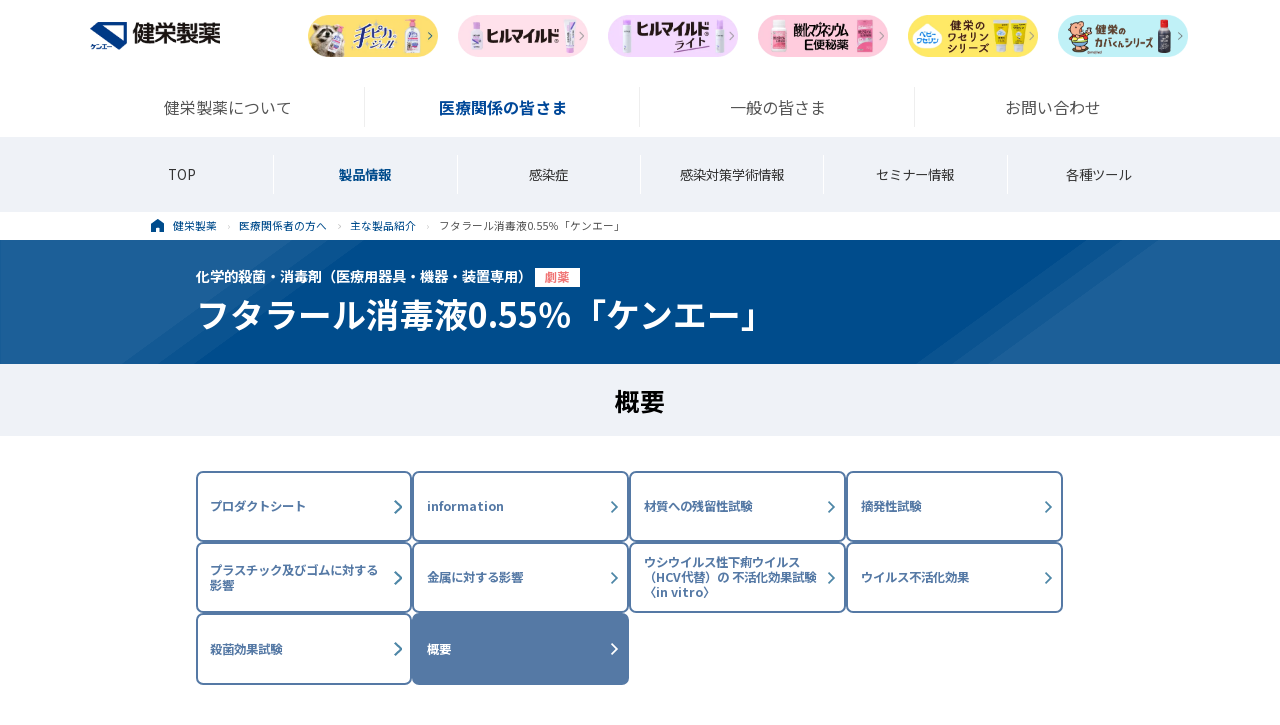

--- FILE ---
content_type: text/html; charset=UTF-8
request_url: https://www.kenei-pharm.com/medical/intro/phtharal01/
body_size: 10146
content:
<!doctype html>
<html lang="ja">
    <head prefix="og: https://ogp.me/ns# fb: https://ogp.me/ns/fb# article: https://ogp.me/ns/article#">
    <meta charset="utf-8">
  <!-- Google Tag Manager -->
<script>(function(w,d,s,l,i){w[l]=w[l]||[];w[l].push({'gtm.start':
new Date().getTime(),event:'gtm.js'});var f=d.getElementsByTagName(s)[0],
j=d.createElement(s),dl=l!='dataLayer'?'&l='+l:'';j.async=true;j.src=
'https://www.googletagmanager.com/gtm.js?id='+i+dl;f.parentNode.insertBefore(j,f);
})(window,document,'script','dataLayer','GTM-MVCJHR2');</script>
<!-- End Google Tag Manager -->  <title>概要 | フタラール消毒液0.55％「ケンエー」 | 健栄製薬株式会社 | 感染対策・手洗いの消毒用エタノールのトップメーカー</title>
  <meta name="format-detection" content="telephone=no">
<meta name="skype_toolbar" content="skype_toolbar_parser_compatible">
<meta name="viewport" content="width=device-width,initial-scale=1.0">
<link rel="shortcut icon" type="image/x-icon" href="https://www.kenei-pharm.com/cms/wp-content/themes/kenei_corporate2022/images/favicon.ico" />  <meta property="fb:app_id" content="1523185957990388">
  <meta name='robots' content='max-image-preview:large' />

<!-- This site is optimized with the Yoast SEO plugin v3.0.7 - https://yoast.com/wordpress/plugins/seo/ -->
<meta name="description" content="感染対策・手洗い・手指衛生の消毒用エタノールのトップメーカー健栄製薬のウェブサイトです。健栄製薬のフタラール消毒液0.55％「ケンエー」 概要をご覧いただけます。私たちは、薬局向全国一のシェアで多くの方々へ「価値ある薬づくり」をスローガンに人々の健康で豊かな生活に貢献してまいります。"/>
<meta name="robots" content="noodp"/>
<meta name="keywords" content="フタラール消毒液0.55％「ケンエー」,手洗い,消毒,感染対策,手指消毒,手指衛生"/>
<link rel="canonical" href="https://www.kenei-pharm.com/medical/intro/phtharal01/" />
<meta property="og:locale" content="ja_JP" />
<meta property="og:type" content="article" />
<meta property="og:title" content="概要 | フタラール消毒液0.55％「ケンエー」 | 健栄製薬株式会社 | 感染対策・手洗いの消毒用エタノールのトップメーカー" />
<meta property="og:description" content="感染対策・手洗い・手指衛生の消毒用エタノールのトップメーカー健栄製薬のウェブサイトです。健栄製薬のフタラール消毒液0.55％「ケンエー」 概要をご覧いただけます。私たちは、薬局向全国一のシェアで多くの方々へ「価値ある薬づくり」をスローガンに人々の健康で豊かな生活に貢献してまいります。" />
<meta property="og:url" content="https://www.kenei-pharm.com/medical/intro/phtharal01/" />
<meta property="og:site_name" content="健栄製薬株式会社" />
<meta property="og:image" content="https://www.kenei-pharm.com/cms/wp-content/uploads/2016/11/ogp.png" />
<meta name="twitter:card" content="summary"/>
<meta name="twitter:description" content="感染対策・手洗い・手指衛生の消毒用エタノールのトップメーカー健栄製薬のウェブサイトです。健栄製薬のフタラール消毒液0.55％「ケンエー」 概要をご覧いただけます。私たちは、薬局向全国一のシェアで多くの方々へ「価値ある薬づくり」をスローガンに人々の健康で豊かな生活に貢献してまいります。"/>
<meta name="twitter:title" content="概要 | フタラール消毒液0.55％「ケンエー」 | 健栄製薬株式会社 | 感染対策・手洗いの消毒用エタノールのトップメーカー"/>
<meta name="twitter:image" content="https://www.kenei-pharm.com/cms/wp-content/uploads/2016/11/ogp.png"/>
<!-- / Yoast SEO plugin. -->

<link rel='dns-prefetch' href='//s.w.org' />
<link rel='stylesheet' id='wp-block-library-css'  href='https://www.kenei-pharm.com/cms/wp-includes/css/dist/block-library/style.min.css?ver=5.7' type='text/css' media='all' />
<link rel='stylesheet' id='stylecss-css'  href='https://www.kenei-pharm.com/cms/wp-content/themes/kenei_corporate2022/css/style.css' type='text/css' media='all' />
<link rel='stylesheet' id='header_company-css-css'  href='https://www.kenei-pharm.com/include/css/header_company.css' type='text/css' media='all' />
<link rel='stylesheet' id='intro_post-css-css'  href='https://www.kenei-pharm.com/cms/wp-content/themes/kenei_corporate2022/css/page/intro_post.css' type='text/css' media='all' />
<link rel="https://api.w.org/" href="https://www.kenei-pharm.com/wp-json/" /><link rel="alternate" type="application/json+oembed" href="https://www.kenei-pharm.com/wp-json/oembed/1.0/embed?url=https%3A%2F%2Fwww.kenei-pharm.com%2Fmedical%2Fintro%2Fphtharal01%2F" />
<link rel="alternate" type="text/xml+oembed" href="https://www.kenei-pharm.com/wp-json/oembed/1.0/embed?url=https%3A%2F%2Fwww.kenei-pharm.com%2Fmedical%2Fintro%2Fphtharal01%2F&#038;format=xml" />
<link rel="preconnect" href="https://fonts.gstatic.com">
<link href="https://fonts.googleapis.com/css2?family=Noto+Sans+JP:wght@400;500;700&display=swap" rel="stylesheet">
<link href="/include/css/ress.css" rel="stylesheet">
<link href="/include/css/style.css" rel="stylesheet">
<link href="/include/css/responsive.css" rel="stylesheet">
<link href="/include/css/fade_in.css" rel="stylesheet">
<!--<script src="https://ajax.googleapis.com/ajax/libs/jquery/1.11.1/jquery.min.js"></script>-->  </head><body id="phtharal01" class="intro_post">
<!-- Google Tag Manager (noscript) -->
<noscript><iframe src="https://www.googletagmanager.com/ns.html?id=GTM-MVCJHR2"
height="0" width="0" style="display:none;visibility:hidden"></iframe></noscript>
<!-- End Google Tag Manager (noscript) --><header class="global-navi medical">
    <div class="wrapper">
        <div class="inner">
            <div class="header flex">
                <div class="left">
                                    <p class="title"><a href="/"><picture><source type="image/webp" srcset="/include/img/logo.webp"><img src="/include/img/p_logo.png" alt="健栄製薬"></picture></a></p>                                </div>
                <div class="right flex">
                    <!-- <div class="lineup_title pc">製品<span>LINEUP</span></div> -->
                    <ul class="flex pc">
                        <li><a href="/tepika/" onclick="_gaq.push(['_trackEvent', 'headerProduct', 'click', 'tepika']);"><picture><source type="image/webp" srcset="/include/img/headbtn01.webp"><img src="/include/img/p_headbtn01.png" alt="手ピカジェル"></picture></a></li>
                        <li><a href="/healmild/" onclick="_gaq.push(['_trackEvent', 'headerProduct', 'click', 'healmild']);"><picture><source type="image/webp" srcset="/include/img/headbtn02.webp"><img src="/include/img/p_headbtn02.png" alt="ヒルマイルド"></picture></a></li>
                        <li><a href="/healmild/light/"><picture><source type="image/webp" srcset="/include/img/headbtn07.webp"><img src="/include/img/p_headbtn07.png" alt="ヒルマイルドライト"></picture></a></li>
                        <li><a href="/ebenpi/" onclick="_gaq.push(['_trackEvent', 'headerProduct', 'click', 'ebenpi']);"><picture><source type="image/webp" srcset="/include/img/headbtn04.webp"><img src="/include/img/p_headbtn04.png" alt="酸化マグネシウムE便秘薬"></picture></a></li>
                        <li><a href="/baby-waserin-m/" onclick="_gaq.push(['_trackEvent', 'headerProduct', 'click', 'baby-waserin-m']);"><picture><source type="image/webp" srcset="/include/img/headbtn03.webp"><img src="/include/img/p_headbtn03.png" alt="無添加ワセリン"></picture></a></li>
                        <li><a href="/kabakun-series/"><picture><source type="image/webp" srcset="/include/img/headbtn08.webp"><img src="/include/img/p_headbtn08.png" alt="健栄うがい薬"></picture></a></li>
                    </ul>
                    <button class="sp spnav_icon">
                        <div>
                            <span class="bar1"></span>
                            <span class="bar2"></span>
                            <span class="bar3"></span>
                        </div>
                    </button>
                </div>
            </div>
        </div>
    </div>
    <div class="headernav_box">
        <nav class="nav1">
            <div class="inner spnav1 fade_in">
                <ul class="flex">
                    <li class="tab"><a href="/" onclick="_gaq.push(['_trackEvent', 'header', 'click', 'kenei']);"><span class="body">健栄製薬について</span><span class="sp_text">TOP</span></a></li>
                    <li class="tab active"><a href="/medical/confirm/" onclick="_gaq.push(['_trackEvent', 'header', 'click', 'medical']);"><span class="body">医療関係の皆さま</span><span class="sp_text">TOP</span></a></li>
                    <li class="tab"><a href="/general/" onclick="_gaq.push(['_trackEvent', 'header', 'click', 'general']);"><span class="body">一般の皆さま</span><span class="sp_text">TOP</span></a></li>
                    <li class="tab noborder"><a href="/contact/" onclick="_gaq.push(['_trackEvent', 'header', 'click', 'contact']);"><span class="body">お問い合わせ</span></a></li>
                    <li class="sp noborder lineup">
                        <div class="spbtn_box">
                            <div class="lineup_title">製品<span>LINEUP</span></div>
                            <ul class="flex spbtn_list">
                                <li><a href="/tepika/" onclick="_gaq.push(['_trackEvent', 'headerProduct', 'click', 'tepika']);"><picture><source type="image/webp" srcset="/include/img/headbtn01.webp"><img src="/include/img/p_headbtn01.png" alt="手ピカジェル"></picture></a></li>
                                <li><a href="/healmild/" onclick="_gaq.push(['_trackEvent', 'headerProduct', 'click', 'healmild']);"><picture><source type="image/webp" srcset="/include/img/headbtn02.webp"><img src="/include/img/p_headbtn02.png" alt="ヒルマイルド"></picture></a></li>
                                <li><a href="/healmild/light/"><picture><source type="image/webp" srcset="/include/img/headbtn07.webp"><img src="/include/img/p_headbtn07.png" alt="ヒルマイルドライト"></picture></a></li>
                                <li><a href="/ebenpi/" onclick="_gaq.push(['_trackEvent', 'headerProduct', 'click', 'ebenpi']);"><picture><source type="image/webp" srcset="/include/img/headbtn04.webp"><img src="/include/img/p_headbtn04.png" alt="酸化マグネシウムE便秘薬"></picture></a></li>
                                <li><a href="/baby-waserin-m/" onclick="_gaq.push(['_trackEvent', 'headerProduct', 'click', 'baby-waserin-m']);"><picture><source type="image/webp" srcset="/include/img/headbtn03.webp"><img src="/include/img/p_headbtn03.png" alt="無添加ワセリン"></picture></a></li>
                                <li><a href="/kabakun-series/"><picture><source type="image/webp" srcset="/include/img/headbtn08.webp"><img src="/include/img/p_headbtn08.png" alt="健栄のカバくんシリーズ"></picture></a></li>
                                <li><a href="/general/products/"><picture><source type="image/webp" srcset="/include/img/headbtn06.webp"><img src="/include/img/p_headbtn06.png" alt="製品情報"></picture></a></li>
                            </ul>
                        </div>
                    </li>
                </ul>
            </div>
                            <div class="nav2_box_medical nav2_box intab intab3">
                <div class="sp spnav_title flex"><p>医療関係の皆さま</p><div class="intoggle"><span></span></div></div>
                <div class="inner flex spnav">
                    <ul class="nav2 nav2_1 flex">
                        <li><a href="/medical/" onclick="_gaq.push(['_trackEvent', 'header', 'click', 'medical']);">TOP</a></li>
                        <li class="js-navChild-parent toggle active">
                            <span class="spd">製品情報</span>
                            <a href="/medical/products/" onclick="_gaq.push(['_trackEvent', 'header', 'click', 'medical']);" class="pcd js-navChild-torigger">製品情報</a>
                            <div class="nav3 nav3_1">
                                <ul class="innav innav1 flex">
                                    <div class="box">
                                        <li><a href="/medical/intro/" onclick="_gaq.push(['_trackEvent', 'header', 'click', 'medical']);">主な製品紹介</a></li>
                                        <li class="noborder"><a href="/medical/news/" onclick="_gaq.push(['_trackEvent', 'header', 'click', 'medical']);">製品に関する<br>お知らせ</a></li>
                                    </div>
                                    <div class="box">
                                        <li><a href="/medical/products/" onclick="_gaq.push(['_trackEvent', 'header', 'click', 'medical']);">製品情報全般</a></li>
                                    </div>
                                </ul>
                            </div>
                            <div class="js-navChild-child navChild-pc">
                                <div class="js-navChild-topLink">
                                    <a href="/medical/products/" class="js-navChild-txtLink" onclick="_gaq.push(['_trackEvent', 'header', 'click', 'medical']);">製品情報</a>
                                </div>
                                <div class="js-navChild-list">
                                    <a href="/medical/intro/" class="js-navChild-link hover-underline2" onclick="_gaq.push(['_trackEvent', 'header', 'click', 'medical']);">
                                        <span class="js-navChild-txt hover-underline2-target">主な製品紹介</span>
                                    </a>
                                    <a href="/medical/products/" class="js-navChild-link hover-underline2" onclick="_gaq.push(['_trackEvent', 'header', 'click', 'medical']);">
                                        <span class="js-navChild-txt hover-underline2-target">製品情報全般</span>
                                    </a>
                                    <a href="/medical/news/" class="js-navChild-link hover-underline2" onclick="_gaq.push(['_trackEvent', 'header', 'click', 'medical']);">
                                        <span class="js-navChild-txt hover-underline2-target">製品に関するお知らせ</span>
                                    </a>
                                </div>
                            </div>
                        </li>
                        <li class="js-navChild-parent toggle">
                            <span class="spd">感染症</span>
                            <a href="/medical/academic-info/" onclick="_gaq.push(['_trackEvent', 'header', 'click', 'medical']);" class="pcd js-navChild-torigger">感染症</a>
                            <div class="nav3 nav3_1">
                                <ul class="innav innav1 flex">
                                    <div class="box">
                                        <li><a href="/medical/academic-info/" onclick="_gaq.push(['_trackEvent', 'header', 'click', 'medical']);">感染症トピックス</a></li>
                                        <li class="noborder"><a href="/medical/academic-info/overseasthesis/" onclick="_gaq.push(['_trackEvent', 'header', 'click', 'medical']);">ケンエー海外論文<br>Pickup</a></li>
                                    </div>
                                    <div class="box">
                                        <li><a href="/medical/academic-info/icnews/" onclick="_gaq.push(['_trackEvent', 'header', 'click', 'medical']);">ケンエーIC News</a></li>
                                        <li class="noborder"><a href="/medical/academic-info/hpa-hpr/" onclick="_gaq.push(['_trackEvent', 'header', 'click', 'medical']);">イギリス公衆衛生週報<br>（HPA-HPR）</a></li>
                                    </div>
                                </ul>
                            </div>
                            <div class="js-navChild-child navChild-pc">
                                <div class="js-navChild-topLink">
                                    <a href="/medical/academic-info/" class="js-navChild-txtLink" onclick="_gaq.push(['_trackEvent', 'header', 'click', 'medical']);">感染症</a>
                                </div>
                                <div class="js-navChild-list js-navChild-list_half">
                                    <a href="/medical/academic-info/" class="js-navChild-link hover-underline2" onclick="_gaq.push(['_trackEvent', 'header', 'click', 'medical']);">
                                        <span class="js-navChild-txt hover-underline2-target">感染症トピックス</span>
                                    </a>
                                    <a href="/medical/academic-info/icnews/" class="js-navChild-link hover-underline2" onclick="_gaq.push(['_trackEvent', 'header', 'click', 'medical']);">
                                        <span class="js-navChild-txt hover-underline2-target">ケンエーIC News</span>
                                    </a>
                                    <a href="/medical/academic-info/overseasthesis/" class="js-navChild-link hover-underline2" onclick="_gaq.push(['_trackEvent', 'header', 'click', 'medical']);">
                                        <span class="js-navChild-txt hover-underline2-target">ケンエー海外論文 Pickup</span>
                                    </a>
                                    <a href="/medical/academic-info/hpa-hpr/" class="js-navChild-link hover-underline2" onclick="_gaq.push(['_trackEvent', 'header', 'click', 'medical']);">
                                        <span class="js-navChild-txt hover-underline2-target">イギリス公衆衛生週報（HPA-HPR）</span>
                                    </a>
                                </div>
                            </div>
                        </li>
                        <li class="js-navChild-parent toggle">
                            <span class="spd">感染対策学術情報</span>
                            <a href="/medical/countermeasure/" onclick="_gaq.push(['_trackEvent', 'header', 'click', 'medical']);" class="pcd js-navChild-torigger">感染対策学術情報</a>
                            <div class="nav3 nav3_1">
                                <ul class="innav innav1 flex">
                                    <div class="box">
                                        <li><a href="/medical/countermeasure/" onclick="_gaq.push(['_trackEvent', 'header', 'click', 'medical']);">感染対策学術情報 TOP</a></li>
                                        <li class="noborder"><a href="/medical/countermeasure/#anc03" onclick="_gaq.push(['_trackEvent', 'header', 'click', 'medical']);">消毒薬のQ＆A</a></li>
                                    </div>
                                    <div class="box">
                                        <li><a href="/medical/countermeasure/#anc01" onclick="_gaq.push(['_trackEvent', 'header', 'click', 'medical']);">消毒薬の選び方</a></li>
                                        <li class="noborder"><a href="/medical/countermeasure/#anc02" onclick="_gaq.push(['_trackEvent', 'header', 'click', 'medical']);">手指衛生</a></li>
                                    </div>
                                </ul>
                            </div>
                            <div class="js-navChild-child navChild-pc">
                                <div class="js-navChild-topLink">
                                    <a href="/medical/countermeasure/" class="js-navChild-txtLink" onclick="_gaq.push(['_trackEvent', 'header', 'click', 'medical']);">感染対策学術情報</a>
                                </div>
                                <div class="js-navChild-list">
                                    <a href="/medical/countermeasure/#anc01" class="js-navChild-link hover-underline2" onclick="_gaq.push(['_trackEvent', 'header', 'click', 'medical']);">
                                        <span class="js-navChild-txt hover-underline2-target">消毒薬の選び方</span>
                                    </a>
                                    <a href="/medical/countermeasure/#anc03" class="js-navChild-link hover-underline2" onclick="_gaq.push(['_trackEvent', 'header', 'click', 'medical']);">
                                        <span class="js-navChild-txt hover-underline2-target">消毒薬のQ＆A</span>
                                    </a>
                                    <a href="/medical/countermeasure/#anc02" class="js-navChild-link hover-underline2" onclick="_gaq.push(['_trackEvent', 'header', 'click', 'medical']);">
                                        <span class="js-navChild-txt hover-underline2-target">手指衛生</span>
                                    </a>
                                </div>
                            </div>
                        </li>
                        <li class="js-navChild-parent">
                            <a href="/medical/seminar/" onclick="_gaq.push(['_trackEvent', 'header', 'click', 'medical']);">セミナー情報</a>
                        </li>
                        <li class="js-navChild-parent toggle">
                            <span class="spd">各種ツール</span>
                            <a href="/medical/useful/" onclick="_gaq.push(['_trackEvent', 'header', 'click', 'medical']);" class="pcd js-navChild-torigger">各種ツール</a>
                            <div class="nav3 nav3_1">
                                <ul class="innav innav1 flex">
                                    <div class="box">
                                        <li><a href="/medical/useful/" onclick="_gaq.push(['_trackEvent', 'header', 'click', 'medical']);">お役立ちツール・<br>掲示用ポスター</a></li>
                                        <li><a href="/cms/wp-content/uploads/2025/12/9f41071c0084a0a9cf29daf6e61294b3.pdf" onclick="_gaq.push(['_trackEvent', 'header', 'click', 'medical']);" target="_blank" rel="noopener">各種コード表（PDF）</a></li>
                                        <li class="noborder row3"><a href="/cms/wp-content/uploads/2021/12/0b2aed4f970605940a69fd590d4bb694.pdf" onclick="_gaq.push(['_trackEvent', 'header', 'click', 'medical']);" target="_blank" rel="noopener">変更開始ロット一覧<br>（PDF）</a></li>
                                    </div>
                                    <div class="box">
                                        <li><a href="/medical/pdf/supply.pdf" onclick="_gaq.push(['_trackEvent', 'header', 'click', 'medical']);" target="_blank" rel="noopener">安定供給体制等に<br>関する情報（PDF）</a></li>
                                        <li><a href="/medical/pdf/variableinfo.pdf" onclick="_gaq.push(['_trackEvent', 'header', 'click', 'medical']);" target="_blank" rel="noopener">可変情報追加の<br>お知らせ（PDF）</a></li>
                                        <li class="noborder row3"><a href="/medical/pdf/prescription.pdf" onclick="_gaq.push(['_trackEvent', 'header', 'click', 'medical']);" target="_blank" rel="noopener">医療用医薬品の添付<br>文書電子化のご案内<br>（PDF）</a></li>
                                    </div>
                                </ul>
                            </div>
                            <div class="js-navChild-child navChild-pc">
                                <div class="js-navChild-topLink">
                                    <a href="/medical/useful/" class="js-navChild-txtLink" onclick="_gaq.push(['_trackEvent', 'header', 'click', 'medical']);">各種ツール</a>
                                </div>
                                <div class="js-navChild-list js-navChild-list_half">
                                    <a href="/medical/useful/" class="js-navChild-link hover-underline2" onclick="_gaq.push(['_trackEvent', 'header', 'click', 'medical']);">
                                        <span class="js-navChild-txt hover-underline2-target">お役立ちツール・掲示用ポスター</span>
                                    </a>
                                    <a href="/medical/pdf/supply.pdf" class="js-navChild-link hover-underline2" target="_blank" rel="noopener" onclick="_gaq.push(['_trackEvent', 'header', 'click', 'medical']);">
                                        <span class="js-navChild-txt hover-underline2-target">安定供給体制等に関する情報（PDF）</span>
                                    </a>
                                    <a href="/cms/wp-content/uploads/2025/12/9f41071c0084a0a9cf29daf6e61294b3.pdf" class="js-navChild-link hover-underline2" target="_blank" rel="noopener" onclick="_gaq.push(['_trackEvent', 'header', 'click', 'medical']);">
                                        <span class="js-navChild-txt hover-underline2-target">各種コード表（PDF）</span>
                                    </a>
                                    <a href="/medical/pdf/prescription.pdf" class="js-navChild-link hover-underline2" target="_blank" rel="noopener" onclick="_gaq.push(['_trackEvent', 'header', 'click', 'medical']);">
                                        <span class="js-navChild-txt hover-underline2-target">医療用医薬品の添付文書電子化のご案内（PDF）</span>
                                    </a>
                                </div>
                                <div class="js-navChild-in">
                                    <p class="js-navChild-ttl">新バーコード表対応状況</p>
                                </div>
                                <div class="js-navChild-list js-navChild-list_half">
                                    <a href="/medical/pdf/variableinfo.pdf" class="js-navChild-link hover-underline2" target="_blank" rel="noopener" onclick="_gaq.push(['_trackEvent', 'header', 'click', 'medical']);">
                                        <span class="js-navChild-txt hover-underline2-target">可変情報追加のお知らせ（PDF）</span>
                                    </a>
                                    <a href="/cms/wp-content/uploads/2021/12/0b2aed4f970605940a69fd590d4bb694.pdf" class="js-navChild-link hover-underline2" target="_blank" rel="noopener" onclick="_gaq.push(['_trackEvent', 'header', 'click', 'medical']);">
                                        <span class="js-navChild-txt hover-underline2-target">変更開始ロット一覧（PDF）</span>
                                    </a>
                                </div>
                            </div>
                        </li>
                        <li class="sp noborder lineup">
                            <div class="spbtn_box">
                                <div class="lineup_title">製品<span>LINEUP</span></div>
                                <ul class="flex spbtn_list">
                                    <li><a href="/tepika/" onclick="_gaq.push(['_trackEvent', 'headerProduct', 'click', 'tepika']);"><picture><source type="image/webp" srcset="/include/img/headbtn01.webp"><img src="/include/img/p_headbtn01.png" alt="手ピカジェル"></picture></a></li>
                                    <li><a href="/healmild/" onclick="_gaq.push(['_trackEvent', 'headerProduct', 'click', 'healmild']);"><picture><source type="image/webp" srcset="/include/img/headbtn02.webp"><img src="/include/img/p_headbtn02.png" alt="ヒルマイルド"></picture></a></li>
                                    <li><a href="/healmild/light/"><picture><source type="image/webp" srcset="/include/img/headbtn07.webp"><img src="/include/img/p_headbtn07.png" alt="ヒルマイルドライト"></picture></a></li>
                                    <li><a href="/ebenpi/" onclick="_gaq.push(['_trackEvent', 'headerProduct', 'click', 'ebenpi']);"><picture><source type="image/webp" srcset="/include/img/headbtn04.webp"><img src="/include/img/p_headbtn04.png" alt="酸化マグネシウムE便秘薬"></picture></a></li>
                                    <li><a href="/baby-waserin-m/" onclick="_gaq.push(['_trackEvent', 'headerProduct', 'click', 'baby-waserin-m']);"><picture><source type="image/webp" srcset="/include/img/headbtn03.webp"><img src="/include/img/p_headbtn03.png" alt="無添加ワセリン"></picture></a></li>
                                    <li><a href="/kabakun-series/"><picture><source type="image/webp" srcset="/include/img/headbtn08.webp"><img src="/include/img/p_headbtn08.png" alt="健栄うがい薬"></picture></a></li>
                                    <li><a href="/general/products/"><picture><source type="image/webp" srcset="/include/img/headbtn06.webp"><img src="/include/img/p_headbtn06.png" alt="製品情報"></picture></a></li>
                                </ul>
                            </div>
                        </li>
                    </ul>
                </div>
            </div>
                    </nav>
    </div>
</header>
<main class="l-contents">
    <div class="l-inbox">
        <div class="l-breadcrumbs" vocab="http://schema.org/" typeof="BreadcrumbList">
        <span property="itemListElement" typeof="ListItem" class="l-breadcrumbs-item l-breadcrumbs-home">
            <a property="item" typeof="WebPage" href="https://www.kenei-pharm.com" class="l-breadcrumbs-link hover-underline">
            <span property="name">健栄製薬</span>
            </a><meta property="position" content="1">
        </span>
        <span property="itemListElement" typeof="ListItem" class="l-breadcrumbs-item">
            <a property="item" typeof="WebPage" href="https://www.kenei-pharm.com/medical/" class="l-breadcrumbs-link hover-underline">
            <span property="name">医療関係者の方へ</span>
            </a><meta property="position" content="2">
        </span>
        <span property="itemListElement" typeof="ListItem" class="l-breadcrumbs-item">
            <a property="item" typeof="WebPage" href="https://www.kenei-pharm.com/medical/intro/" class="l-breadcrumbs-link hover-underline">
            <span property="name">主な製品紹介</span>
            </a><meta property="position" content="3">
        </span>
        <span property="itemListElement" typeof="ListItem" class="l-breadcrumbs-item">
            <span property="name">フタラール消毒液0.55％「ケンエー」</span>
            <meta property="position" content="4">
        </span>
        </div>
        <!-- /.l-breadcrumbs -->
    </div>
    <!-- /.l-inBox -->
    <h1 class="m-heading-0_sub">
        <span class="m-heading-0_sub_in">
        <span class="shoulder">
            <span class="shoulder-txt"> 化学的殺菌・消毒剤（医療用器具・機器・装置専用）</span>
                        <span class="shoulder-tag">劇薬</span>
                    </span>
        フタラール消毒液0.55％「ケンエー」        </span>
    </h1>
    <h2 class="intro_post-ttl">概要</h2>
            <div class="intro_post-nav">
        <nav class="l-newsArchiveNav">
            <div class="l-inbox">
                <div class="l-newsArchiveNav-list">
                                        <a href="https://www.kenei-pharm.com/medical/intro/phtharal10/" class="m-btn m-btn_outline hover-underline">プロダクトシート</a>
                                        <a href="https://www.kenei-pharm.com/medical/intro/phtharal09/" class="m-btn m-btn_outline hover-underline">information</a>
                                        <a href="https://www.kenei-pharm.com/medical/intro/phtharal08/" class="m-btn m-btn_outline hover-underline">材質への残留性試験</a>
                                        <a href="https://www.kenei-pharm.com/medical/intro/phtharal07/" class="m-btn m-btn_outline hover-underline">摘発性試験</a>
                                        <a href="https://www.kenei-pharm.com/medical/intro/phtharal06/" class="m-btn m-btn_outline hover-underline">プラスチック及びゴムに対する影響</a>
                                        <a href="https://www.kenei-pharm.com/medical/intro/phtharal05/" class="m-btn m-btn_outline hover-underline">金属に対する影響</a>
                                        <a href="https://www.kenei-pharm.com/medical/intro/phtharal04/" class="m-btn m-btn_outline hover-underline">ウシウイルス性下痢ウイルス（HCV代替）の 不活化効果試験 〈in vitro〉</a>
                                        <a href="https://www.kenei-pharm.com/medical/intro/phtharal03/" class="m-btn m-btn_outline hover-underline">ウイルス不活化効果</a>
                                        <a href="https://www.kenei-pharm.com/medical/intro/phtharal02/" class="m-btn m-btn_outline hover-underline">殺菌効果試験</a>
                                        <a href="https://www.kenei-pharm.com/medical/intro/phtharal01/" class="m-btn m-btn_outline hover-underline current">概要</a>
                                    </div>
                <!-- /.l-newsArchiveNav-list -->
            </div>
        </nav>
        <!-- /.l-newsArchiveNav -->
    </div>
        <div class="l-contents-sub">
        <div class="l-inbox">
                        <div class="intro_post-block intro_post-block_head">
                                <div class="intro_post-flex">
                                        <div class="intro_post-img">
                        <div class="intro_post-slide_main swiper-main">
                            <div class="swiper-wrapper">
                                                                <div class="swiper-slide">
                                    <div class="item">
                                        <div class="item-img"><img src="https://www.kenei-pharm.com/cms/wp-content/uploads/2021/12/zoom_doctor_pro_image14756337921.jpg" alt="5L" /></div>
                                        <div class="item-txt">5L</div>
                                    </div>
                                </div>
                                                                <div class="swiper-slide">
                                    <div class="item">
                                        <div class="item-img"><img src="https://www.kenei-pharm.com/cms/wp-content/uploads/2021/12/96c0c2018d44ee2bcf684168c98b4bac.jpg" alt="フタラールテストストリップ" /></div>
                                        <div class="item-txt">フタラールテストストリップ</div>
                                    </div>
                                </div>
                                                                <div class="swiper-slide">
                                    <div class="item">
                                        <div class="item-img"><img src="https://www.kenei-pharm.com/cms/wp-content/uploads/2021/12/zoom_doctor_pro_image14494670300.jpg" alt="3.8L" /></div>
                                        <div class="item-txt">3.8L</div>
                                    </div>
                                </div>
                                                            </div>
                        </div>
                        <!-- /.intro_post-slide_main -->
                        <div class="intro_post-slide-ui">
                            <div class="intro_post-slide_thum swiper-thum">
                                <div class="swiper-wrapper">
                                                                        <div class="swiper-slide">
                                        <div class="item">
                                            <div class="item-img"><img src="https://www.kenei-pharm.com/cms/wp-content/uploads/2021/12/zoom_doctor_pro_image14756337921.jpg" alt="5L" /></div>
                                            <div class="item-txt">5L</div>
                                        </div>
                                    </div>
                                                                        <div class="swiper-slide">
                                        <div class="item">
                                            <div class="item-img"><img src="https://www.kenei-pharm.com/cms/wp-content/uploads/2021/12/96c0c2018d44ee2bcf684168c98b4bac.jpg" alt="フタラールテストストリップ" /></div>
                                            <div class="item-txt">フタラールテストストリップ</div>
                                        </div>
                                    </div>
                                                                        <div class="swiper-slide">
                                        <div class="item">
                                            <div class="item-img"><img src="https://www.kenei-pharm.com/cms/wp-content/uploads/2021/12/zoom_doctor_pro_image14494670300.jpg" alt="3.8L" /></div>
                                            <div class="item-txt">3.8L</div>
                                        </div>
                                    </div>
                                                                    </div>
                            </div>
                            <!-- /.intro_post-slide_thum -->
                            <div class="intro_post-slide-ui_prev"></div>
                            <div class="intro_post-slide-ui_next"></div>
                        </div>
                        <!-- /.intro_post-slide-ui -->
                    </div>
                    <!-- /.intro_post-img -->
                                        <div class="intro_post-lead">
                                                <p class="intro_post-lead-txt">内視鏡などセミクリティカルな<br />
医療器具の殺菌消毒に適した高水準消毒剤です。</p>
                                                                        <p>フタラールは、グラム陽性菌、グラム陰性菌、真菌、ウイルス等に対して広範囲に抗微生物スペクトルを有し、医療機関において内視鏡に代表されるセミクリティカルな医療器具の消毒等に広く用いられています。<br />
フタラール消毒液0.55%「ケンエー」は、有効成分としてフタラールを0.55w/v%含有する医療用器具・機器・装置専用の化学的殺菌・消毒剤です。</p>
                                            </div>
                    <!-- /.intro_post-lead -->
                </div>
                <!-- /.intro_post-flex -->
                            </div>
                        <div class="intro_post-block">
                                                <h2 class="intro_post-block-ttl m-heading-3"><span class="m-heading-3-txt">特性</span></h2>
                                <div class="m-wysiwyg">
                                        <dl class="num-list">
<dt>迅速な殺菌作用</dt>
<dd>広い抗微生物スペクトルを有し、迅速な殺菌効果が期待できます<sup>1）</sup>。</dd>
<dt>簡便</dt>
<dd>緩衝化剤の添加や薬液の希釈による調製が不要です。</dd>
<dt>低刺激性</dt>
<dd>グルタラールよりも低刺激性です。</dd>
<dt>残留蛋白の着色</dt>
<dd>残留した蛋白を着色する作用があるため、洗い残しの確認ができ、確実な消毒を行うことができます。</dd>
<dt>器具の材質を傷めにくい</dt>
<dd>各種の医療器具に使用でき、材質への影響が少ない製剤です。</dd>
<dt>濃度チェックが可能</dt>
<dd>フタラールテストストリップにより、フタラール濃度の有効判定が迅速・簡便にできます。</dd>
</dl>
<p class="small">1 ）健栄製薬株式会社　社内資料：フタラール消毒液0.55 ％「ケンエー」 各種試験成績</p>                </div>
                            </div>
                        <div class="intro_post-block">
                                                <h2 class="intro_post-block-ttl m-heading-3"><span class="m-heading-3-txt">組成・性状</span></h2>
                                <div class="m-wysiwyg">
                                        <div class="tableArea">
<table>
<tbody>
<tr>
<th style="width: 25%; text-align: center;">有効成分</th>
<td>フタラール 0.55 w/v ％を含有する。</td>
</tr>
<tr>
<th style="text-align: center;">添加剤</th>
<td>リン酸二カリウム、リン酸二水素カリウム、ヒドロキシエチルエチレンジアミン三酢酸三ナトリウム、 クエン酸水和物、緑色 201 号、その他 1 成分（安定剤）</td>
</tr>
<tr>
<th style="text-align: center;">外観</th>
<td>淡青色澄明の液</td>
</tr>
<tr>
<th style="text-align: center;">ｐＨ</th>
<td>7.2 ～ 7.6</td>
</tr>
</tbody>
</table>
</div>                </div>
                            </div>
                        <div class="intro_post-block">
                                                <h2 class="intro_post-block-ttl m-heading-3"><span class="m-heading-3-txt">効能効果、用法用量</span></h2>
                                <div class="m-wysiwyg">
                                        <dl class="disc-list">
<dt>効能又は効果</dt>
<dd>医療器具の化学的殺菌・消毒</dd>
<dt>用法及び用量</dt>
<dd>
<dl class="num-list-sub">
<dt>調製法</dt>
<dd>本剤は原液のまま使用すること。</dd>
<dt>使用方法</dt>
<dd>
<ol>
	<li>医療器具等は本剤に浸漬させる前に水又は酵素洗浄剤を用いて十分に洗浄する。</li>
	<li>通常、器具等の消毒には、本剤に 5 分以上浸漬させる。</li>
	<li>浸漬後、取り出した器具等は、水又は滅菌水で十分にすすぎ、本剤を除去する。</li>
	<li>細孔を有する等構造の複雑な器具類は、内孔部への注入等の操作により、本剤と十分に接触させること。<br />
またすすぎの際、内孔部への水の注入等の操作により、本剤を十分に除去すること。</li>
</ol>
</dd>
</dl>
</dd>
</dl>                </div>
                            </div>
                    </div>
    </div>
    <!-- // -->
    <div class="m-pagetop">
        <div class="m-pagetop-inner">
        <button class="m-pagetop-btn" aria-label="ページトップへ戻る" id="js_pagetop">
            <img src="https://www.kenei-pharm.com/cms/wp-content/themes/kenei_corporate2022/images/back_to_top.svg" alt="ページトップへ戻る" width="44" height="44">
        </button>
        </div>
    </div>
</main>
<script src="https://www.kenei-pharm.com/cms/wp-content/themes/kenei_corporate2022/js/jquery.min.js"></script>
<section class="sub-footer">
    <div class="inner fv">
        <div class="fv-inner">
            <p class="title h1"><a href="/"><picture><source type="image/webp" srcset="/include/img/logo.webp"><img src="/include/img/p_logo.png" alt="健栄製薬"></picture></a></p>
            <p>健栄製薬は医療機関向け、一般消費者向けに様々な製品をご提供しています。<br>OTC向けに「手ピカジェルシリーズ」「ベビーワセリン」、「酸化マグネシウムE便秘薬」「ヒルマイルド」など、皆様の健康に貢献できる製品を提供してきました。<br>アルコール消毒薬のトップメーカーとして1人でも多くの方に、製品をお届けすることで、人々の健康で豊かな生活に貢献してまいります。</p>
            <ul class="flex spbtn_list">
                <li><a href="/tepika/"><picture><source type="image/webp" srcset="/include/img/headbtn01.webp"><img src="/include/img/p_headbtn01.png" alt="手ピカジェル"></picture></a></li>
                <li><a href="/healmild/"><picture><source type="image/webp" srcset="/include/img/headbtn02.webp"><img src="/include/img/p_headbtn02.png" alt="ヒルマイルド"></picture></a></li>
                <li><a href="/healmild/light/"><picture><source type="image/webp" srcset="/include/img/headbtn07.webp"><img src="/include/img/p_headbtn07.png" alt="ヒルマイルドライト"></picture></a></li>
                <li><a href="/ebenpi/"><picture><source type="image/webp" srcset="/include/img/headbtn04.webp"><img src="/include/img/p_headbtn04.png" alt="酸化マグネシウムE便秘薬"></picture></a></li>
                <li><a href="/baby-waserin-m/"><picture><source type="image/webp" srcset="/include/img/headbtn03.webp"><img src="/include/img/p_headbtn03.png" alt="無添加ワセリン"></picture></a></li>
                <li><a href="/kabakun-series/"><picture><source type="image/webp" srcset="/include/img/headbtn08.webp"><img src="/include/img/p_headbtn08.png" alt="健栄のカバくんシリーズ"></picture></a></li>
                <li class="product-info"><a href="/general/products/"><picture><source type="image/webp" srcset="/include/img/headbtn06.webp"><img src="/include/img/p_headbtn06.png" alt="製品情報"></picture></a></li>
            </ul>
            <div class="btn-box"><a class="btn-sub-footer" href="/about/">健栄製薬ってどんな会社？</a></div>
        </div>
    </div>
</section>
<footer class="global-navi">
    <div class="inner">
        <div class="footer">
            <nav class="flex">
                <div class="box">
                    <div class="footnav_title"><a href="/">健栄製薬について</a></div>
                    <ul>
                        <li><a href="/company/">会社情報</a></li>
                        <li><a href="/info_coronavirus/">新型コロナウイルスと<br>アルコール手指消毒液</a></li>
                        <li><a href="/recruit/">採用情報</a></li>
                        <li><a href="/privacy/">個人情報保護方針</a></li>
                        <li class="noborder"><a href="/sitemaps/">サイトマップ</a></li>
                    </ul>
                </div>
                                <div class="box">
                    <div class="footnav_title"><a href="/medical/">医療関係の皆さま</a></div>
                                        <ul>
                        <li><a href="/medical/products/">製品情報</a></li>
                        <li><a href="/medical/intro/">主な製品紹介</a></li>
                        <li><a href="/medical/academic-info/">感染症トピックス</a></li>
                        <li><a href="/medical/countermeasure/">感染対策学術情報</a></li>
                        <li class="noborder"><a href="/medical/seminar/">セミナー情報</a></li>
                        <li class="noborder"><a href="/medical/useful/">お役立ちツール・<br>掲示用ポスター</a></li>
                    </ul>
                                    </div>
                                <div class="box">
                    <div class="footnav_title"><a href="/general/">一般の皆さま</a></div>
                    <ul>
                        <li><a href="/general/products/">製品を探す</a></li>
                        <li><a href="/general/learn/">健栄生活</a></li>
                        <li class="noborder"><a href="/general/faq/">よくあるご質問</a></li>
                    </ul>
                </div>
                <div class="box">
                    <div class="footnav_title"><a href="/contact/">お問い合わせ・その他</a></div>
                    <ul>
                        <li><a href="/oem/">受託製造OEM</a></li>
                        <li><a href="/sds/">安全データシート</a></li>
                    </ul>
                </div>
                <div class="box contact">
                    <div class="footnav_title">
                        <div class="footnav-contact-item">
                            <p class="footnav-contact-item-ttl">学術情報部（くすり相談窓口）</p>
                            <p class="footnav-contact-item-telnum"><a href="tel:0662315822" class="">06<span>-</span>6231<span>-</span>5822</a></p>
                            <dl class="footnav-contact-item-note">
                                <dt class="footnav-contact-item-note_label">受付時間</dt>
                                <dd class="footnav-contact-item-note_txt">9:00～17:00</dd>
                                <dt class="footnav-contact-item-note_label">営業日</dt>
                                <dd class="footnav-contact-item-note_txt">平日<span>（土・日・祝日および弊社休日を除く）</span></dd>
                            </dl>
                            
                        </div>
                    </div>
                </div>
            </nav>
        </div>
    </div>
    <small>Copyright © 2010-2021 KENEI Pharmaceutical Co.,Ltd. All Rights Reserved.</small>
</footer>
<script src="/include/js/jquery.easing.min.js"></script>
<script src="/include/js/menu.js?ver=20260102063842"></script>
<script src="/include/js/modernizr-custom.js"></script><!-- facebook用キー（一般諸費者と共通） -->
<div id="fb-root"></div>
<script>(function(d, s, id) {
  var js, fjs = d.getElementsByTagName(s)[0];
  if (d.getElementById(id)) return;
  js = d.createElement(s); js.id = id;
  js.src = "//connect.facebook.net/ja_JP/sdk.js#xfbml=1&version=v2.6&appId=1523185957990388";
  fjs.parentNode.insertBefore(js, fjs);
}(document, 'script', 'facebook-jssdk'));</script>
<!-- /wrapper -->
<script type='text/javascript' defer src='https://www.kenei-pharm.com/cms/wp-content/themes/kenei_corporate2022/js/vendor.bundle.js?ver=5.7' id='front_vender-js-js'></script>
<script type='text/javascript' defer src='https://www.kenei-pharm.com/cms/wp-content/themes/kenei_corporate2022/js/common.bundle.js?ver=5.7' id='front_commmon-js-js'></script>
<script type='text/javascript' defer src='https://www.kenei-pharm.com/cms/wp-content/themes/kenei_corporate2022/js/intro_post.bundle.js?ver=5.7' id='front_intro_post-js-js'></script>
<script type='text/javascript' src='https://www.kenei-pharm.com/cms/wp-includes/js/wp-embed.min.js?ver=5.7' id='wp-embed-js'></script>
</body>
</html>


--- FILE ---
content_type: text/css
request_url: https://www.kenei-pharm.com/cms/wp-content/themes/kenei_corporate2022/css/style.css
body_size: 14077
content:
.tableArea table th:first-child{width:25%}.tableArea table th:nth-child(n+2){width:37.5%}#phtharal_02 .tableArea th.short_th{width:12%}#phtharal_02 .tableArea td.ttl_td{width:1em}#phtharal_03 .tableArea th.short_th{width:5%}#phtharal_04 .tableArea th.short_th{width:8%}#phtharal_05 .tableArea th.short_th{width:25%}#phtharal_05 .tableArea td.tate_td{width:5%}#phtharal_06 .tableArea .table01 th.short_th{font-size:13px;width:16%}#phtharal_06 .tableArea .table02 th.short_th{width:22%}#phtharal_06 .tableArea td.tate_td{width:4%}#phtharal_07 .tableArea th.first_th{width:10%}#phtharal_07 .tableArea th.short_th{width:45%}#phtharal_07 .tableArea p.note,#phtharal_08 .tableArea p.note{margin-top:5px;text-align:right}#phtharal_08 .tableArea th.short_th{width:30%}#rabishot_gel_05.rabishot_gel .grafBox:after,#rabishot_gel_05.rabishot_gel .grafBox:before{content:" ";display:table}#rabishot_gel_05.rabishot_gel .grafBox:after{clear:both}#rabishot_gel_05.rabishot_gel .grafBox{*zoom:1}#rabishot_gel_05.rabishot_gel .grafBox .tableArea.fl{width:320px}#rabishot_gel_05.rabishot_gel .grafBox .tableArea.fr{width:350px}#rabishot_gel_02 .tableArea th.short_th{width:10%}#rabishot_gel_02 .tableArea td.ttl_td{width:15%}#rabishot_gel_03 .tableArea th.short_th{width:4%}#rabishot_gel_03 .tableArea td.ttl_td{width:6%}#rabishot_gel_04 .word dd{margin-bottom:20px}#rabishot_gel_04 .table01{border-left:1px solid #ccc;border-top:1px solid #ccc;width:100%}#rabishot_gel_04 .table01 tr{border-bottom:1px solid #ccc}#rabishot_gel_04 .table01 th{background-color:#f4f4f4;border-right:1px solid #ccc;font-weight:700;padding:5px;text-align:center;width:50%}#rabishot_gel_04 .table01 td{border-right:1px solid #ccc;padding:10px}#rabishot_gel_04 .table02 td{padding:10px;text-align:center}#rabishot_gel_04 .table02 td.border_btm{border-bottom:1px solid #333}#rabishot_gel_05 .word dd{margin-bottom:20px}#rabishot_gel_05 .word table{border-left:1px solid #ccc;border-top:1px solid #ccc;width:100%}#rabishot_gel_05 .word table tr{border-bottom:1px solid #ccc}#rabishot_gel_05 .word table th{background-color:#f4f4f4;border-right:1px solid #ccc;font-weight:700;padding:5px;text-align:center}#rabishot_gel_05 .word table td{border-right:1px solid #ccc;padding:10px}#rabishot_gel_05 .table01 th{width:40%}#rabishot_gel_05 .table01 th:nth-child(3){width:20%}#rabishot_gel_05 .table01 td.name_td{text-align:left}#rabishot_gel_05 .table02 th:nth-child(2){width:90%}#rabishot_gel_05 .table02 td:first-child{text-align:center}#stericron_01 .table_01{width:100%}#stericron_01 .table_01 .width_01{width:60%}#stericron_01 .table_01 .width_02{width:40%}#stericron_01 .table_01 .width_03,#stericron_01 .table_01 .width_04{width:20%}#stericron_01 .table_01 .width_05{width:10%}#stericron_01 .table_01 .width_06{width:50%}#stericron_04 .table_01{width:100%}#stericron_04 .table_01 .width_01{width:40%}#stericron_04 .table_01 .width_02{width:60%}#stericron_04 .table_01 .width_03,#stericron_04 .table_01 .width_04{width:30%}#stericron_04 .table_01 .width_05{width:15%}#z_liquid_01 .table_01{width:100%}#z_liquid_01 .table_01 .width_01{width:36%}#z_liquid_01 .table_01 .width_02{width:64%}#z_liquid_01 .table_01 .width_03{width:16%}#z_liquid_01 .table_01 .width_05{width:9%}#z_liquid_01 .table_01 .width_06{width:29%}#z_liquid_02 .table_01{width:100%}#z_liquid_02 .clmblock .tableArea table th:first-child{width:auto}#z_liquid_02 .table_01 .width_01{width:18% !important}#z_liquid_02 .table_01 .width_02{width:82% !important}#z_liquid_02 .clmblock .tableArea table th:nth-child(n+2),#z_liquid_02 .table_01 .width_03{width:11.3% !important}#zalclean_01 .table_01{width:100%}#zalclean_01 .table_01 .width_01{width:80%}#zalclean_01 .table_01 .width_02,#zalclean_01 .table_01 .width_03{width:20%}#zalclean_01 .table_01 .width_04{text-align:left;width:60%}#zalclean_02 .table_01{width:100%}#zalclean_02 .table_01 .width_01{width:80%}#zalclean_02 .table_01 .width_02,#zalclean_02 .table_01 .width_03{width:20%}#zalclean_02 .table_01 .width_04{text-align:left;width:60%}#zalclean_03 .table_01{width:100%}#zalclean_03 .table_01 .tLeft{text-align:left}#zalclean_03 .table_01 .width_01{width:60%}#zalclean_03 .table_01 .width_02{width:40%}#zalclean_03 .table_01 .width_03{width:20%}#zalclean_03 .table_01 .width_04{width:40%}#zalclean_03 .table_01 .width_05{width:20%}#zalclean_04 .table_01{width:100%}#zalclean_04 .table_01 .tLeft{text-align:left}#zalclean_04 .table_01 .width_01{width:40%}#zalclean_04 .table_01 .width_02{width:60%}#zalclean_04 .table_01 .width_03{width:30%}#zalclean_04 .table_01 .width_04,#zalclean_04 .table_01 .width_05{width:20%}#zalclean_05 .table_01{width:100%}#zalclean_05 .table_01 .tLeft{text-align:left}#zalclean_05 .table_01 .width_01{width:40%}#zalclean_05 .table_01 .width_02{width:60%}#zalclean_05 .table_01 .width_03{width:30%}#zalclean_05 .table_01 .width_04,#zalclean_05 .table_01 .width_05{width:20%}.no-touchevents a:hover{text-decoration:underline}.no-touchevents a:hover img{opacity:.8}/*!
 * ress.css • v4.0.0
 * MIT License
 * github.com/filipelinhares/ress
 */html{-webkit-text-size-adjust:100%;-webkit-box-sizing:border-box;box-sizing:border-box;-moz-tab-size:4;-o-tab-size:4;tab-size:4;word-break:normal}*,:after,:before{background-repeat:no-repeat;-webkit-box-sizing:inherit;box-sizing:inherit}:after,:before{text-decoration:inherit;vertical-align:inherit}*{margin:0;padding:0}hr{color:inherit;height:0;overflow:visible}details,main{display:block}summary{display:list-item}small{font-size:80%}[hidden]{display:none}abbr[title]{border-bottom:none;text-decoration:underline;-webkit-text-decoration:underline dotted;text-decoration:underline dotted}a{background-color:transparent}a:active,a:hover{outline-width:0}code,kbd,pre,samp{font-family:monospace,monospace}pre{font-size:1em}b,strong{font-weight:bolder}sub,sup{font-size:75%;line-height:0;position:relative;vertical-align:baseline}sub{bottom:-.25em}sup{top:-.5em}table{border-color:inherit;text-indent:0}input{border-radius:0}[disabled]{cursor:default}[type=number]::-webkit-inner-spin-button,[type=number]::-webkit-outer-spin-button{height:auto}[type=search]{-webkit-appearance:textfield;outline-offset:-2px}[type=search]::-webkit-search-decoration{-webkit-appearance:none}textarea{overflow:auto;resize:vertical}button,input,optgroup,select,textarea{font:inherit}optgroup{font-weight:700}button{overflow:visible}button,select{text-transform:none}[role=button],[type=button],[type=reset],[type=submit],button{color:inherit;cursor:pointer}[type=button]::-moz-focus-inner,[type=reset]::-moz-focus-inner,[type=submit]::-moz-focus-inner,button::-moz-focus-inner{border-style:none;padding:0}[type=button]::-moz-focus-inner,[type=reset]::-moz-focus-inner,[type=submit]::-moz-focus-inner,button:-moz-focusring{outline:1px dotted ButtonText}[type=reset],[type=submit],button,html [type=button]{-webkit-appearance:button}button,input,select,textarea{background-color:transparent;border-style:none}a:focus,button:focus,input:focus,select:focus,textarea:focus{outline-width:0}select{-moz-appearance:none;-webkit-appearance:none}select::-ms-expand{display:none}select::-ms-value{color:currentColor}legend{border:0;color:inherit;display:table;max-width:100%;white-space:normal}::-webkit-file-upload-button{-webkit-appearance:button;color:inherit;font:inherit}img{border-style:none}progress{vertical-align:baseline}[aria-busy=true]{cursor:progress}[aria-controls]{cursor:pointer}[aria-disabled=true]{cursor:default}@-webkit-keyframes scroll-hint-appear{0%{opacity:0;-webkit-transform:translateX(10.6666vw);transform:translateX(10.6666vw)}10%{opacity:1}50%,to{opacity:0;-webkit-transform:translateX(-10.6667vw);transform:translateX(-10.6667vw)}}@keyframes scroll-hint-appear{0%{opacity:0;-webkit-transform:translateX(10.6666vw);transform:translateX(10.6666vw)}10%{opacity:1}50%,to{opacity:0;-webkit-transform:translateX(-10.6667vw);transform:translateX(-10.6667vw)}}.scroll-hint.is-right-scrollable{background:-webkit-gradient(linear, right top, left top, from(rgba(0,0,0,.15)), color-stop(4.2666vw, transparent), to(transparent));background:linear-gradient(270deg, rgba(0,0,0,.15), transparent 4.2666vw, transparent)}.scroll-hint.is-right-scrollable.is-left-scrollable{background:-webkit-gradient(linear, left top, right top, from(rgba(0,0,0,.15)), color-stop(4.2666vw, transparent), to(transparent)),-webkit-gradient(linear, right top, left top, from(rgba(0,0,0,.15)), color-stop(4.2666vw, transparent), to(transparent));background:linear-gradient(90deg, rgba(0,0,0,.15), transparent 4.2666vw, transparent),linear-gradient(270deg, rgba(0,0,0,.15), transparent 4.2666vw, transparent)}.scroll-hint.is-left-scrollable{background:-webkit-gradient(linear, left top, right top, from(rgba(0,0,0,.15)), color-stop(4.2666vw, transparent), to(transparent));background:linear-gradient(90deg, rgba(0,0,0,.15), transparent 4.2666vw, transparent)}.scroll-hint-icon{background:#4e87a7;border-radius:1.0666vw;-webkit-box-sizing:border-box;box-sizing:border-box;height:21.3333vw;left:50%;opacity:0;padding:3.2vw 2.6666vw;position:absolute;text-align:center;top:50%;-webkit-transform:translate(-50%, -50%);transform:translate(-50%, -50%);-webkit-transition:opacity .3s;transition:opacity .3s;width:21.3333vw}.scroll-hint-icon-wrap{height:100%;left:0;max-height:100%;pointer-events:none;position:absolute;top:0;width:100%}.scroll-hint-text{color:#fff;font-size:3.2vw;line-height:1.25;margin-top:1.0666vw;white-space:nowrap}.scroll-hint-icon-wrap.is-active .scroll-hint-icon{opacity:.8}.scroll-hint-icon:before{background-image:url([data-uri]);background-position:50%;color:#fff;height:6.4vw;margin:0 auto;text-align:center;width:5.3333vw}.scroll-hint-icon:after,.scroll-hint-icon:before{background-repeat:no-repeat;background-size:contain;content:"";display:block}.scroll-hint-icon:after{background-image:url([data-uri]);height:2vw;left:50%;opacity:0;position:absolute;top:2.6666vw;-webkit-transform:translate(-50%);transform:translate(-50%);-webkit-transition-delay:2.4s;transition-delay:2.4s;width:9.6vw}.scroll-hint-icon-wrap.is-active .scroll-hint-icon:after{opacity:1}.scroll-hint-icon-wrap.is-active .scroll-hint-icon:before{-webkit-animation:scroll-hint-appear 1.2s linear;animation:scroll-hint-appear 1.2s linear;-webkit-animation-iteration-count:2;animation-iteration-count:2}.js-accordion-content{display:none}.js-accordion-item.active .js-accordion-content{display:block}.m-btn{-webkit-box-align:center;-ms-flex-align:center;align-items:center;background:#4e87a7;border-radius:14.4vw;color:#fff;display:-webkit-box;display:-ms-flexbox;display:flex;font-weight:700;height:14.4vw;-webkit-box-pack:center;-ms-flex-pack:center;justify-content:center;margin:0 auto;position:relative}.m-btn:after{background:url(../images/icon_arrow_w.svg) no-repeat 50%/contain;content:"";display:block;height:2.9333vw;position:absolute;right:4.8vw;top:50%;-webkit-transform:translateY(-50%);transform:translateY(-50%);width:1.8666vw}.m-btn_small{display:-webkit-inline-box;display:-ms-inline-flexbox;display:inline-flex;font-size:3.4666vw;height:9.3333vw;line-height:1;padding:0 3.7333vw 0 6.4vw}.m-btn_small:after{content:"";height:1.8666vw;margin-left:2.9333vw;position:static;-webkit-transform:translateY(0);transform:translateY(0);width:1.3333vw}.m-btn_blank:after{background-image:url(../images/icon_blank_w.svg)}.m-btn_blank.m-btn_fat:after,.m-btn_blank.m-btn_small:after,.m-btn_blank:after{height:3.4666vw;width:3.4666vw}.m-btn_down:after{right:3.2vw;-webkit-transform:rotate(90deg);transform:rotate(90deg);-webkit-transform-origin:center top;transform-origin:center top}.m-btn_download:after{background-image:url(../images/icon_dl_round_w.svg);height:4.5333vw;right:4.3999vw;width:4.5333vw}.m-btn_center{-webkit-box-align:center;-ms-flex-align:center;align-items:center;display:-webkit-box;display:-ms-flexbox;display:flex;-webkit-box-pack:center;-ms-flex-pack:center;justify-content:center;padding:0 3.7333vw;position:static}.m-btn_center:after{margin-left:2.1333vw;position:static}.m-btn_outline{background:transparent;border:2px solid;border-radius:2.1333vw;color:#5579a5;height:10.6666vw}.m-btn_outline:after{background-image:url(../images/icon_arrow_sub.svg)}.m-btn_outline.m-btn_blank:after{background-image:url(../images/icon_blank_sub.svg)}.m-btn_outline_rouded{background:transparent;border:2px solid;border-radius:14.4vw;color:#5579a5;height:14.4vw}.m-btn_outline_rouded:after{background-image:url(../images/icon_arrow_sub.svg)}.m-btn_outline_rouded.m-btn_blank:after{background-image:url(../images/icon_blank_sub.svg)}.m-btn_back:after{left:4.8vw;right:auto;-webkit-transform:translateY(-50%) rotate(180deg);transform:translateY(-50%) rotate(180deg)}.m-btnShadow{-webkit-box-shadow:0 0 1.3333vw 0 rgba(0,0,0,.1);box-shadow:0 0 1.3333vw 0 rgba(0,0,0,.1)}.m-btnShadow-thin{-webkit-box-shadow:0 0 .5333vw 0 rgba(0,0,0,.1);box-shadow:0 0 .5333vw 0 rgba(0,0,0,.1)}.m-card{background:#fff;border-radius:2.1333vw;overflow:hidden;-webkit-transform:translateZ(0);transform:translateZ(0)}.m-card-link{color:#111;display:-webkit-box;display:-ms-flexbox;display:flex;-webkit-box-orient:vertical;-webkit-box-direction:normal;-ms-flex-direction:column;flex-direction:column;height:100%;text-decoration:none}.m-card-figure{-webkit-box-flex:0;-ms-flex:0 0 auto;flex:0 0 auto;height:50.1333vw}.m-card-img{height:100%;-o-object-fit:cover;object-fit:cover;-o-object-position:center;object-position:center;width:100%}.m-card-body{display:-webkit-box;display:-ms-flexbox;display:flex;-webkit-box-flex:1;-ms-flex:1 1 auto;flex:1 1 auto;-webkit-box-orient:vertical;-webkit-box-direction:normal;-ms-flex-direction:column;flex-direction:column;font-size:3.4666vw;line-height:1.7333333333;padding:5.3333vw}.m-card-ttl{-webkit-box-align:center;-ms-flex-align:center;align-items:center;color:#004c8c;display:-webkit-box;display:-ms-flexbox;display:flex;font-size:5.3333vw;font-weight:700;-webkit-box-pack:justify;-ms-flex-pack:justify;justify-content:space-between;line-height:1.4;margin-bottom:2.6666vw}.m-card-ttl:after{background:url(../images/icon_arrow_main.svg) no-repeat 50%/contain;content:"";display:block;height:3.2vw;margin-left:10px;width:1.6vw}.m-defaultTxt{font-size:3.7333vw;line-height:1.8}.m-heading-0{-webkit-box-align:center;-ms-flex-align:center;align-items:center;background:-webkit-gradient(linear, left top, right top, from(rgba(0,76,140,.75)), to(rgba(0,76,140,.75))),transparent var(--m-heading-0-bg, url(../images/company/bg_default_sp.jpg)) no-repeat center/cover;background:linear-gradient(to right, rgba(0,76,140,.75), rgba(0,76,140,.75)),transparent var(--m-heading-0-bg, url(../images/company/bg_default_sp.jpg)) no-repeat center/cover;color:#fff;display:-webkit-box;display:-ms-flexbox;display:flex;font-size:6.4vw;height:32vw;-webkit-box-pack:center;-ms-flex-pack:center;justify-content:center;line-height:1.1458333333;margin:0 -5.3334vw;position:relative;z-index:0}.m-heading-0:after,.m-heading-0:before{background:#fff;content:"";display:block;height:.5333vw;margin:0 5.3333vw;width:5.3333vw}.m-heading-0_sub{-webkit-box-align:center;-ms-flex-align:center;align-items:center;background:#004c8c;color:#fff;display:-webkit-box;display:-ms-flexbox;display:flex;font-size:6.4vw;height:32vw;-webkit-box-pack:center;-ms-flex-pack:center;justify-content:center;line-height:1.1458333333;margin:0 -5.3334vw;overflow:hidden;padding:2.6666vw 5.3333vw;position:relative;z-index:0}.m-heading-0_sub:after,.m-heading-0_sub:before{content:"";display:block;height:68.6666vw;position:absolute;width:112.7999vw}.m-heading-0_sub:before{background:-webkit-gradient(linear, right bottom, left top, color-stop(50%, transparent), color-stop(50.1%, hsla(0,0%,100%,.04))) no-repeat 0 0/94.3999vw 68.6666vw,-webkit-gradient(linear, right bottom, left top, color-stop(50%, transparent), color-stop(50.1%, hsla(0,0%,100%,.04))) no-repeat top left 9.3333vw/94.3999vw 68.6666vw,-webkit-gradient(linear, right bottom, left top, color-stop(50%, transparent), color-stop(50.1%, hsla(0,0%,100%,.04))) no-repeat top left 18.4vw/94.3999vw 68.6666vw;background:linear-gradient(to top left, transparent 50%, hsla(0,0%,100%,.04) 50.1%) no-repeat 0 0/94.3999vw 68.6666vw,linear-gradient(to top left, transparent 50%, hsla(0,0%,100%,.04) 50.1%) no-repeat top left 9.3333vw/94.3999vw 68.6666vw,linear-gradient(to top left, transparent 50%, hsla(0,0%,100%,.04) 50.1%) no-repeat top left 18.4vw/94.3999vw 68.6666vw;right:100%;top:0;-webkit-transform:translateX(37.8666vw);transform:translateX(37.8666vw)}.m-heading-0_sub:after{background:-webkit-gradient(linear, left top, right bottom, color-stop(50%, transparent), color-stop(50.1%, hsla(0,0%,100%,.04))) no-repeat 100% 0/94.3999vw 68.6666vw,-webkit-gradient(linear, left top, right bottom, color-stop(50%, transparent), color-stop(50.1%, hsla(0,0%,100%,.04))) no-repeat top right 9.3333vw/94.3999vw 68.6666vw,-webkit-gradient(linear, left top, right bottom, color-stop(50%, transparent), color-stop(50.1%, hsla(0,0%,100%,.04))) no-repeat top right 18.4vw/94.3999vw 68.6666vw;background:linear-gradient(to bottom right, transparent 50%, hsla(0,0%,100%,.04) 50.1%) no-repeat 100% 0/94.3999vw 68.6666vw,linear-gradient(to bottom right, transparent 50%, hsla(0,0%,100%,.04) 50.1%) no-repeat top right 9.3333vw/94.3999vw 68.6666vw,linear-gradient(to bottom right, transparent 50%, hsla(0,0%,100%,.04) 50.1%) no-repeat top right 18.4vw/94.3999vw 68.6666vw;bottom:0;left:100%;-webkit-transform:translateX(-37.8667vw);transform:translateX(-37.8667vw)}.m-heading-1{margin-bottom:8.5333vw;text-align:center}.m-heading-1 .ja{display:block;font-family:"Noto Sans JP",sans-serif;font-size:6.9333vw;line-height:1.25;margin-bottom:2.1333vw}.m-heading-1 .en{color:#004c8c;display:block;font-family:Arial,sans-serif;font-size:3.4666vw;letter-spacing:.05em;line-height:1.1538461538}.m-heading-2{background:-webkit-gradient(linear, left top, right top, from(#5579a5), color-stop(9.8666vw, #5579a5)) no-repeat 0 100%/9.8666vw .6666vw,-webkit-gradient(linear, left top, right top, from(#bfd2e2), color-stop(9.8666vw, #bfd2e2)) repeat-x 0 100%/9.8666vw .6666vw;background:linear-gradient(90deg, #5579a5, #5579a5 9.8666vw) no-repeat 0 100%/9.8666vw .6666vw,linear-gradient(90deg, #bfd2e2, #bfd2e2 9.8666vw) repeat-x 0 100%/9.8666vw .6666vw;color:#004c8c;line-height:1.2272727273;padding:0 0 2.6666vw}.m-heading-2,.m-heading-3{font-size:5.8666vw;margin-bottom:5.3333vw}.m-heading-3{-webkit-box-align:center;-ms-flex-align:center;align-items:center;display:-webkit-box;display:-ms-flexbox;display:flex;-webkit-box-pack:start;-ms-flex-pack:start;justify-content:flex-start}.m-heading-3-txt{display:block;-webkit-box-flex:0;-ms-flex:0 0 auto;flex:0 0 auto;max-width:100%}.m-heading-3:after{background:#fff;content:"";display:block;-webkit-box-flex:1;-ms-flex:1 1 auto;flex:1 1 auto;height:2px;margin-left:2.4vw;width:100%}.m-heading-4{color:#004c8c;font-size:4.8vw;font-weight:700;line-height:1.4}.m-heading-5{font-size:4.2666vw;line-height:1.25;margin-bottom:2.6666vw}.m-heading-5,.m-heading-6{color:#111;font-weight:700}.m-heading-6{font-size:4.8vw;margin-bottom:3.2vw}.m-heading-6:before{content:"[";margin-right:1.3333vw}.m-heading-6:after{content:"]";margin-left:1.3333vw}.m-heading-7{-webkit-box-align:center;-ms-flex-align:center;align-items:center;color:#004c8c;display:-webkit-box;display:-ms-flexbox;display:flex;font-size:5.0666vw;font-weight:700;gap:2.6666vw;-webkit-box-pack:center;-ms-flex-pack:center;justify-content:center;margin-bottom:3.2vw;text-align:center}.m-heading-7:after,.m-heading-7:before{background:#fff;content:"";display:block;-webkit-box-flex:1;-ms-flex:1 1 auto;flex:1 1 auto;height:.5333vw}.m-icon-blank{margin-left:.3em;position:relative;top:.15em;vertical-align:top;width:.9em}.m-list-reset{list-style:none}.m-pagetop{bottom:0;height:0;left:0;overflow:visible;pointer-events:none;position:sticky;width:100%;z-index:999}.m-pagetop-inner{display:-webkit-box;display:-ms-flexbox;display:flex;-webkit-box-pack:end;-ms-flex-pack:end;justify-content:flex-end;margin:0 auto;max-width:1100px}.m-pagetop-btn{border-radius:20px;height:40px;margin-top:-20px;opacity:0;pointer-events:all;pointer-events:none;-webkit-transform:translateY(100%);transform:translateY(100%);-webkit-transition:opacity .3s ease,-webkit-transform .3s ease;transition:opacity .3s ease,-webkit-transform .3s ease;transition:opacity .3s ease,transform .3s ease;transition:opacity .3s ease,transform .3s ease,-webkit-transform .3s ease;width:40px}.m-pagetop-btn.active{opacity:1;pointer-events:all;-webkit-transform:translateY(-100%);transform:translateY(-100%)}.m-table table,.m-wysiwyg table table{border-collapse:collapse;width:100%}.m-table td,.m-table th,.m-wysiwyg table td,.m-wysiwyg table th{border-color:#eff2f7;border-style:solid;border-width:1px 0;padding:1.3333vw 2.6666vw}.m-table th,.m-wysiwyg table th{background:#dfe8f0;font-weight:700;text-align:center;vertical-align:middle}.m-table td,.m-wysiwyg table td{background:#fff}.m-table thead th,.m-wysiwyg table thead th{background:#004c8c;color:#fff;padding:1.3333vw 2.6666vw}.m-table-caption{color:#004c8c;font-size:3.7333vw;font-weight:700;margin-bottom:2.6666vw;text-align:center}.m-table_fat tbody td,.m-table_fat tbody th,.m-table_fat thead td,.m-table_fat thead th{padding:4vw}.m-table_bordered td,.m-table_bordered th,.m-wysiwyg table td,.m-wysiwyg table th{border-left-width:1px;border-right-width:1px}.js-tab-content{display:none}.js-tab-content.active{display:block}.m-wysiwyg{font-size:3.7333vw;line-height:1.6071428571}.m-wysiwyg table{border:0;border-collapse:collapse;width:100%}.m-wysiwyg table caption{color:#004c8c;font-weight:700}.m-wysiwyg table td,.m-wysiwyg table th{line-height:1.7;word-break:break-all}.m-wysiwyg table th{text-align:left}.m-wysiwyg ul{list-style:none}.m-wysiwyg ul li{list-style:none;padding-left:1.3333vw;position:relative}.m-wysiwyg ul li:before{background:currentColor;border-radius:1.0666vw;content:"";display:block;height:1.0666vw;left:0;position:absolute;top:.7em;width:1.0666vw}.m-wysiwyg .aligncenter{display:block;margin-left:auto;margin-right:auto}.m-wysiwyg .gallery img{border:none !important}.m-wysiwyg h2{color:#004c8c;font-weight:700;margin-top:9.8666vw}.m-wysiwyg a{word-break:break-all}.m-wysiwyg .blockTit{display:-webkit-inline-box;display:-ms-inline-flexbox;display:inline-flex;gap:2.6666vw;margin-bottom:3.2vw}.m-wysiwyg .blockTit:before{content:"["}.m-wysiwyg .blockTit:after{content:"]"}.m-wysiwyg .fl{float:left}.m-wysiwyg .fr{float:right}.m-wysiwyg .cb{clear:both}.m-wysiwyg .tl{text-align:left}.m-wysiwyg .tc{text-align:center}.m-wysiwyg .tr{text-align:right}.m-wysiwyg .vt{vertical-align:top !important}.m-wysiwyg .vm{vertical-align:middle !important}.m-wysiwyg .vb{vertical-align:bottom !important}.l-breadcrumbs{-webkit-box-align:center;-ms-flex-align:center;align-items:center;display:-webkit-box;display:-ms-flexbox;display:flex;font-size:3.2vw;-webkit-box-pack:start;-ms-flex-pack:start;justify-content:flex-start;overflow-x:auto;padding:2.6666vw 0}.l-breadcrumbs-home:before{background:url(../images/icon_home_main.svg) no-repeat 50%/contain;content:"";display:inline-block;height:3.8666vw;margin-right:2.4vw;position:relative;top:0;vertical-align:middle;width:3.8666vw}.l-breadcrumbs-item{-webkit-box-align:center;-ms-flex-align:center;align-items:center;color:#555;display:-webkit-box;display:-ms-flexbox;display:flex;-webkit-box-flex:0;-ms-flex:0 1 auto;flex:0 1 auto;white-space:nowrap}.l-breadcrumbs-item:after{background:url(../images/icon_arrow_gray.svg) no-repeat 50%/contain;content:"";display:inline-block;height:1.8666vw;margin:0 1.6vw;vertical-align:middle;width:.9333vw}.l-breadcrumbs-item:last-child:after{display:none}.l-breadcrumbs-link{color:#004c8c;text-decoration:none}.l-contents{padding:105px 5.3333vw 0}.l-contents-sub{background:#eff2f7;margin:0 -5.3334vw;padding:6.6666vw 5.3333vw 25.3333vw}.l-inbox-wide:before{left:50px}.l-inbox-wide:after{right:50px}.l-newsList{background:linear-gradient(90deg, #aaa, #aaa 1px, transparent 0, transparent 4px) repeat-x 0 100%/4px 1px}.l-newsList-item{background:linear-gradient(90deg, #aaa, #aaa 1px, transparent 0, transparent 4px) repeat-x 0 0/4px 1px;padding:1px 0}.l-newsList-link{color:#111;display:-webkit-box;display:-ms-flexbox;display:flex;-ms-flex-wrap:wrap;flex-wrap:wrap;padding:4vw 8.5333vw 4vw 0;position:relative;text-decoration:none;width:100%}.l-newsList-link:not(.l-newsList-link_subList):after{background:url(../images/icon_arrow_circle_fill_main.svg) no-repeat 50%/contain;content:"";display:block;height:5.3333vw;position:absolute;right:0;top:50%;-webkit-transform:translateY(-50%);transform:translateY(-50%);width:5.3333vw}.l-newsList-link:not(.l-newsList-link_subList):hover{background-color:#eff2f7}.l-newsList-link_subList{padding-bottom:0 !important;padding-right:0 !important}.l-newsList-time{color:#555;font-weight:700}.l-newsList-cate{background:#000;color:#fff;font-size:3.4666vw;margin-left:3.2vw;padding-bottom:.5333vw;text-align:center;width:22.9333vw}.l-newsList-ttl{-webkit-box-flex:0;-ms-flex:0 0 auto;flex:0 0 auto;font-weight:400;margin-top:2.6666vw;width:100%}.l-newsList-ttl_subList{margin-top:.8vw !important;padding:0 0 0 3.2vw !important}.l-newsList-ttl_subList>*+*{background:linear-gradient(90deg, #aaa, #aaa 1px, transparent 0, transparent 4px) repeat-x 0 0/4px 1px;padding-top:1px}.l-newsList-ttl_subList-link{color:#111;display:-webkit-box;display:-ms-flexbox;display:flex;-ms-flex-wrap:wrap;flex-wrap:wrap;padding:4vw 8.5333vw 4vw 0;position:relative;text-decoration:none;width:100%}.l-newsList-ttl_subList-link:after{background:url(../images/icon_arrow_circle_fill_main.svg) no-repeat 50%/contain;content:"";display:block;height:5.3333vw;position:absolute;right:0;top:50%;-webkit-transform:translateY(-50%);transform:translateY(-50%);width:5.3333vw}.l-newsList-ttl_subList-link:hover{background-color:#eff2f7}.l-newsList-ttl_subList-txt{color:#111;-webkit-box-flex:1;-ms-flex:1 1 auto;flex:1 1 auto}.l-newsCate.news{background-color:#004c8c}.l-newsCate.others{background-color:#99661f}.l-newsCate.attention{background-color:#4251a6}.l-newsCate.package{background-color:#99871f}.l-newsCate.new{background-color:#991f1f}.l-newsCate.transitional{background-color:#1f9999}.l-newsCate.discontinued{background-color:#555}.l-newsArchiveNav-list{display:-webkit-box;display:-ms-flexbox;display:flex;-ms-flex-wrap:wrap;flex-wrap:wrap;gap:2.6666vw;-webkit-box-pack:start;-ms-flex-pack:start;justify-content:flex-start;width:100%}.l-newsArchiveNav-list .m-btn{border-color:#4e87a7;color:#4e87a7;-webkit-box-flex:0;-ms-flex:0 0 auto;flex:0 0 auto;margin:0;width:calc(50% - 1.3333vw)}.l-newsArchiveNav-list .m-btn.current{background:#4e87a7;color:#fff}.l-newsArchiveNav-list .m-btn.current:after{background-image:url(../images/icon_arrow_w.svg)}.l-pagesNav-list{display:-webkit-box;display:-ms-flexbox;display:flex;-webkit-box-orient:vertical;-webkit-box-direction:normal;-ms-flex-direction:column;flex-direction:column;font-size:3.2vw;gap:3.2vw}.l-pagesNav-list__link{-webkit-box-align:center;-ms-flex-align:center;align-items:center;display:-webkit-box;display:-ms-flexbox;display:flex;-webkit-box-flex:0;-ms-flex:0 0 auto;flex:0 0 auto;font-weight:700;-webkit-box-pack:justify;-ms-flex-pack:justify;justify-content:space-between;width:100%}.l-pagesNav-list__link:after{background:url(../images/icon_arrow_b_fat.svg) 50%/contain no-repeat;content:"";display:block;-webkit-box-flex:0;-ms-flex:0 0 auto;flex:0 0 auto;height:2.4vw;margin-left:2.6666vw;width:1.6vw}.l-pagesNav-list__link.current{color:#111;font-weight:400}.l-pagesNav-list__link.current:after{background-image:url(../images/icon_arrow_bl_fat.svg)}.l-productSearch-ttl{font-size:4.2666vw;font-weight:700}.l-productSearch-capitalList{display:grid;gap:2.6666vw;grid-auto-rows:1fr;grid-template-columns:repeat(5, minmax(42px, 1fr));list-style:none}.l-productSearch-capitalList>:first-child:after{content:"";display:block;grid-column:1 /  1;grid-row:1 /  1;padding-bottom:100%;width:0}.l-productSearch-capitalList-item{position:relative}.l-productSearch-capitalList-link{-webkit-box-align:center;-ms-flex-align:center;align-items:center;background:#4e87a7;border-radius:2.1333vw;color:#fff;display:-webkit-box;display:-ms-flexbox;display:flex;font-size:6.2666vw;font-weight:700;height:100%;-webkit-box-pack:center;-ms-flex-pack:center;justify-content:center;overflow:hidden;position:absolute;text-decoration:none;width:100%}.l-productSearch-capitalList-link.disable{background:#999;color:#ddd;cursor:default}.l-productSearch-keyword-form{border:1px solid #4e87a7;border-radius:2.1333vw;height:13.3333vw;overflow:hidden;position:relative}.l-productSearch-keyword-input{display:block;height:13.3333vw;padding:0 13.3333vw 0 2.6666vw;width:100%}.l-productSearch-keyword-btn{-webkit-box-align:center;-ms-flex-align:center;align-items:center;background:#4e87a7;cursor:pointer;display:-webkit-box;display:-ms-flexbox;display:flex;height:13.3333vw;-webkit-box-pack:center;-ms-flex-pack:center;justify-content:center;position:absolute;right:0;top:0;width:13.3333vw;z-index:10}.inline{display:inline}.inline-block{display:inline-block}.block{display:block}.grid{display:grid}.flex{display:-webkit-box;display:-ms-flexbox;display:flex}.none{display:none}.items-center{-webkit-box-align:center;-ms-flex-align:center;align-items:center}.items-start{-webkit-box-align:start;-ms-flex-align:start;align-items:flex-start}.items-end{-webkit-box-align:end;-ms-flex-align:end;align-items:flex-end}.justify-center{-webkit-box-pack:center;-ms-flex-pack:center;justify-content:center}.justify-start{-webkit-box-pack:start;-ms-flex-pack:start;justify-content:flex-start}.justify-end{-webkit-box-pack:end;-ms-flex-pack:end;justify-content:flex-end}.justify-between{-webkit-box-pack:justify;-ms-flex-pack:justify;justify-content:space-between}.flex-grow{-webkit-box-flex:1;-ms-flex-positive:1;flex-grow:1}.flex-grow-0{-webkit-box-flex:0;-ms-flex-positive:0;flex-grow:0}.flex-shrink{-ms-flex-negative:1;flex-shrink:1}.flex-shrink-0{-ms-flex-negative:0;flex-shrink:0}.text-14{font-size:1.8666vw}.text-15{font-size:2vw}.text-16{font-size:2.1333vw}.text-18{font-size:2.4vw}.text-20{font-size:2.6666vw}.text-22{font-size:2.9333vw}.text-24{font-size:3.2vw}.text-26{font-size:3.4666vw}.text-28{font-size:3.7333vw}.text-30{font-size:4vw}.text-32{font-size:4.2666vw}.text-34{font-size:4.5333vw}.text-36{font-size:4.8vw}.text-38{font-size:5.0666vw}.text-40{font-size:5.3333vw}.hover-opacity{-webkit-transition:opacity .3s ease;transition:opacity .3s ease}.hover-opacity:hover{opacity:.7}.hover-underline{text-decoration:none}.hover-underline:hover{text-decoration:underline}.hover-underline2,.hover-underline2-target{text-decoration:none}.hover-underline2:hover .hover-underline2-target{text-decoration:underline;-webkit-text-decoration-color:currentColor;text-decoration-color:currentColor}.hover-underline-hide{text-decoration:underline}.hover-underline2-hide,.hover-underline-hide:hover{text-decoration:none}.hover-underline2-hide-target{text-decoration:underline}.hover-underline2-hide:hover .hover-underline2-hide-target{text-decoration:none}.hover-zoom,.hover-zoom-frame{overflow:hidden}.hover-zoom-img{display:block;height:100%;-o-object-fit:cover;object-fit:cover;-webkit-transform:scale(1);transform:scale(1);-webkit-transform-origin:center;transform-origin:center;-webkit-transition:-webkit-transform .3s ease;transition:-webkit-transform .3s ease;transition:transform .3s ease;transition:transform .3s ease, -webkit-transform .3s ease;width:100%}.hover-zoom:hover .hover-zoom-img{-webkit-transform:scale(1.1);transform:scale(1.1)}.objectFit{-o-object-fit:contain;object-fit:contain}.objectFit,.objectFit-cover{height:100%;-o-object-position:center;object-position:center;width:100%}.objectFit-cover{-o-object-fit:cover;object-fit:cover}.text-left{text-align:left}.text-right{text-align:right}.text-center{text-align:center}.text-justify{text-align:justify}.whitespace-normal{white-space:normal}.whitespace-nowrap{white-space:nowrap}body{font-family:"Noto Sans JP",sans-serif;font-size:3.7333vw}img{height:auto;max-width:100%;vertical-align:bottom;width:auto}sup{font-size:10px}a{color:#004c8c}a:hover{text-decoration:none}picture{display:block}@media screen and (min-width:768px){@-webkit-keyframes scroll-hint-appear{0%{opacity:0;-webkit-transform:translateX(2.7777vw);transform:translateX(2.7777vw)}10%{opacity:1}50%,to{opacity:0;-webkit-transform:translateX(-2.7778vw);transform:translateX(-2.7778vw)}}@keyframes scroll-hint-appear{0%{opacity:0;-webkit-transform:translateX(2.7777vw);transform:translateX(2.7777vw)}10%{opacity:1}50%,to{opacity:0;-webkit-transform:translateX(-2.7778vw);transform:translateX(-2.7778vw)}}.scroll-hint.is-right-scrollable{background:-webkit-gradient(linear, right top, left top, from(rgba(0,0,0,.15)), color-stop(1.1111vw, transparent), to(transparent));background:linear-gradient(270deg, rgba(0,0,0,.15), transparent 1.1111vw, transparent)}.scroll-hint.is-right-scrollable.is-left-scrollable{background:-webkit-gradient(linear, left top, right top, from(rgba(0,0,0,.15)), color-stop(1.1111vw, transparent), to(transparent)),-webkit-gradient(linear, right top, left top, from(rgba(0,0,0,.15)), color-stop(4.2666vw, transparent), to(transparent));background:linear-gradient(90deg, rgba(0,0,0,.15), transparent 1.1111vw, transparent),linear-gradient(270deg, rgba(0,0,0,.15), transparent 4.2666vw, transparent)}.scroll-hint-icon{border-radius:.2777vw;height:5.5555vw;padding:.8333vw .6944vw;width:5.5555vw}.scroll-hint-text{font-size:.8333vw;margin-top:.2777vw}.scroll-hint-icon:before{height:1.6666vw;width:1.3888vw}.scroll-hint-icon:after{height:.4861vw;top:.6944vw;width:2.5vw}.m-btn{border-radius:5.5555vw;height:4.1666vw}.m-btn:after{height:1.25vw;right:1.25vw;width:.5555vw}.m-btn{max-width:25vw}.m-btn_small{font-size:.9027vw;height:2.0833vw}.m-btn_small:after{height:.4861vw;margin-left:.5555vw;width:.3472vw}.m-btn_small{padding:.5555vw 1.3888vw .5555vw 1.6666vw}.m-btn_fat{font-size:1.3888vw;height:5.5555vw}.m-btn_blank:after{height:1.1111vw;width:1.1111vw}.m-btn_blank.m-btn_small:after{height:.6944vw;width:.6944vw}.m-btn_blank.m-btn_fat:after{height:1.3888vw;width:1.5277vw}.m-btn_down:after{right:.8333vw}.m-btn_download:after{height:1.3888vw;right:1.6666vw;width:1.3888vw}.m-btn_center:after{margin-left:.5555vw}.m-btn_outline{border-radius:.5555vw;height:3.3333vw}.m-btn_outline_rouded{border-radius:4.1666vw;height:4.1666vw}.m-btn_back:after{left:1.25vw}.m-btnShadow{-webkit-box-shadow:0 0 .6944vw 0 rgba(0,0,0,.1);box-shadow:0 0 .6944vw 0 rgba(0,0,0,.1)}.m-btnShadow-thin{-webkit-box-shadow:0 0 .2777vw 0 rgba(0,0,0,.1);box-shadow:0 0 .2777vw 0 rgba(0,0,0,.1)}.m-card{border-radius:.5555vw}.m-card-figure{height:12.5vw}.m-card-body{font-size:1.0416vw;padding:1.0416vw 1.0416vw 1.3888vw}.m-card-ttl{font-size:1.3888vw;margin-bottom:.8333vw}.m-card-ttl:after{height:.9722vw;width:.5555vw}.m-defaultTxt{font-size:1.1111vw;line-height:2}.m-heading-0{font-size:3.0555vw;height:16.6666vw}.m-heading-0:after,.m-heading-0:before{height:.1388vw;width:2.7777vw}.m-heading-0{background:-webkit-gradient(linear, left top, right top, from(rgba(0,76,140,.75)), to(rgba(0,76,140,.75))),transparent var(--m-heading-0-bg, url(../images/company/bg_default.jpg)) no-repeat center/cover;background:linear-gradient(to right, rgba(0,76,140,.75), rgba(0,76,140,.75)),transparent var(--m-heading-0-bg, url(../images/company/bg_default.jpg)) no-repeat center/cover;margin:0 -2.7778vw;padding:0 2.7777vw}.m-heading-0:after,.m-heading-0:before{margin:0 2.7777vw}.m-heading-0_sub{font-size:2.6388vw;height:9.7222vw;margin:0 -2.7778vw;padding:0 2.7777vw}.m-heading-0_sub:after,.m-heading-0_sub:before{height:20.6944vw;width:34.0277vw}.m-heading-0_sub:before{background:-webkit-gradient(linear, right bottom, left top, color-stop(50%, transparent), color-stop(50.1%, hsla(0,0%,100%,.04))) no-repeat 0 0/28.4722vw 20.6944vw,-webkit-gradient(linear, right bottom, left top, color-stop(50%, transparent), color-stop(50.1%, hsla(0,0%,100%,.04))) no-repeat top left 2.7777vw/28.4722vw 20.6944vw,-webkit-gradient(linear, right bottom, left top, color-stop(50%, transparent), color-stop(50.1%, hsla(0,0%,100%,.04))) no-repeat top left 5.5555vw/28.4722vw 20.6944vw;background:linear-gradient(to top left, transparent 50%, hsla(0,0%,100%,.04) 50.1%) no-repeat 0 0/28.4722vw 20.6944vw,linear-gradient(to top left, transparent 50%, hsla(0,0%,100%,.04) 50.1%) no-repeat top left 2.7777vw/28.4722vw 20.6944vw,linear-gradient(to top left, transparent 50%, hsla(0,0%,100%,.04) 50.1%) no-repeat top left 5.5555vw/28.4722vw 20.6944vw;-webkit-transform:translateX(28.4722vw);transform:translateX(28.4722vw)}.m-heading-0_sub:after{background:-webkit-gradient(linear, left top, right bottom, color-stop(50%, transparent), color-stop(50.1%, hsla(0,0%,100%,.04))) no-repeat 100% 0/28.4722vw 20.6944vw,-webkit-gradient(linear, left top, right bottom, color-stop(50%, transparent), color-stop(50.1%, hsla(0,0%,100%,.04))) no-repeat top right 2.7777vw/28.4722vw 20.6944vw,-webkit-gradient(linear, left top, right bottom, color-stop(50%, transparent), color-stop(50.1%, hsla(0,0%,100%,.04))) no-repeat top right 5.5555vw/28.4722vw 20.6944vw;background:linear-gradient(to bottom right, transparent 50%, hsla(0,0%,100%,.04) 50.1%) no-repeat 100% 0/28.4722vw 20.6944vw,linear-gradient(to bottom right, transparent 50%, hsla(0,0%,100%,.04) 50.1%) no-repeat top right 2.7777vw/28.4722vw 20.6944vw,linear-gradient(to bottom right, transparent 50%, hsla(0,0%,100%,.04) 50.1%) no-repeat top right 5.5555vw/28.4722vw 20.6944vw;-webkit-transform:translateX(-28.4723vw);transform:translateX(-28.4723vw)}.m-heading-1{margin-bottom:2.2916vw}.m-heading-1 .ja{font-size:2.5vw;margin-bottom:.9027vw}.m-heading-1 .en{font-size:1.0416vw}.m-heading-2{background:linear-gradient(90deg, #5579a5, #5579a5 40px) no-repeat 0 100%/40px 3px,linear-gradient(90deg, #bfd2e2, #bfd2e2 40px) repeat-x 0 100%/40px 3px;font-size:1.9444vw;padding:0 0 1.1111vw}.m-heading-2,.m-heading-3{margin-bottom:1.6666vw}.m-heading-3{font-size:1.7361vw}.m-heading-3:after{margin-left:2.0833vw}.m-heading-4{font-size:1.3888vw}.m-heading-5{font-size:1.6666vw;margin-bottom:1.1111vw}.m-heading-6{font-size:1.6666vw;margin-bottom:1.3888vw}.m-heading-6:before{margin-right:.7638vw}.m-heading-6:after{margin-left:.7638vw}.m-heading-7{font-size:1.8055vw;gap:2.2222vw;margin-bottom:1.3888vw}.m-heading-7:after,.m-heading-7:before{height:.1388vw}.m-table td,.m-table th,.m-wysiwyg table td,.m-wysiwyg table th{padding:.6944vw 1.3888vw}.m-table thead th,.m-wysiwyg table thead th{padding:.5555vw 1.3888vw}.m-table tbody td,.m-wysiwyg table tbody td{padding:.9027vw 1.3888vw}.m-table-caption{font-size:1.25vw;margin-bottom:.6944vw}.m-table_fat tbody td,.m-table_fat tbody th,.m-table_fat thead td,.m-table_fat thead th{padding:1.6666vw 2.7777vw}.m-wysiwyg{font-size:1.1111vw;letter-spacing:.05em;line-height:1.875}.m-wysiwyg ul li{padding-left:1.1111vw}.m-wysiwyg ul li:before{border-radius:.5555vw;height:.5555vw;width:.5555vw}.m-wysiwyg h2{margin-top:2.7777vw}.m-wysiwyg .blockTit{gap:.6944vw;margin-bottom:1.1111vw}.m-wysiwyg .w0{width:0 !important}.m-wysiwyg .w5{width:.3472vw !important}.m-wysiwyg .w10{width:.6944vw !important}.m-wysiwyg .w15{width:1.0416vw !important}.m-wysiwyg .w20{width:1.3888vw !important}.m-wysiwyg .w25{width:1.7361vw !important}.m-wysiwyg .w30{width:2.0833vw !important}.m-wysiwyg .w40{width:2.7777vw !important}.m-wysiwyg .w50{width:3.4722vw !important}.m-wysiwyg .w60{width:4.1666vw !important}.m-wysiwyg .w70{width:4.8611vw !important}.m-wysiwyg .w80{width:5.5555vw !important}.m-wysiwyg .w90{width:6.25vw !important}.m-wysiwyg .w100{width:6.9444vw !important}.m-wysiwyg .w110{width:7.6388vw !important}.m-wysiwyg .w120{width:8.3333vw !important}.m-wysiwyg .w130{width:9.0277vw !important}.m-wysiwyg .w140{width:9.7222vw !important}.m-wysiwyg .w150{width:10.4166vw !important}.m-wysiwyg .w160{width:11.1111vw !important}.m-wysiwyg .w170{width:11.8055vw !important}.m-wysiwyg .w180{width:12.5vw !important}.m-wysiwyg .w190{width:13.1944vw !important}.m-wysiwyg .w200{width:13.8888vw !important}.m-wysiwyg .w210{width:14.5833vw !important}.m-wysiwyg .w220{width:15.2777vw !important}.m-wysiwyg .w230{width:15.9722vw !important}.m-wysiwyg .w240{width:16.6666vw !important}.m-wysiwyg .w250{width:17.3611vw !important}.m-wysiwyg .w260{width:18.0555vw !important}.m-wysiwyg .w270{width:18.75vw !important}.m-wysiwyg .w280{width:19.4444vw !important}.m-wysiwyg .w290{width:20.1388vw !important}.m-wysiwyg .w300{width:20.8333vw !important}.l-breadcrumbs{display:block;font-size:.8333vw;margin:0 -3.4723vw;padding:.4861vw 3.75vw .4861vw 0}.l-breadcrumbs-home:before{height:.9722vw;margin-right:.5555vw;top:-.1389vw;width:.9722vw}.l-breadcrumbs-item{display:inline}.l-breadcrumbs-item:last-child{display:inline;white-space:normal}.l-breadcrumbs-item:after{height:.4861vw;margin:0 .5555vw 0 .6944vw;width:.2083vw}.l-contents{padding:0 2.7777vw}.l-contents-sub{margin:0 -2.7778vw;padding:5.2777vw 2.7777vw 8.3333vw}.l-inbox{max-width:69.4444vw}.l-inbox,.l-inbox-wide{margin-left:auto;margin-right:auto}.l-inbox-wide{max-width:76.3888vw}.l-newsList-link:not(.l-newsList-link_subList):after{height:1.6666vw;right:.9722vw;width:1.6666vw}.l-newsList-link{-webkit-box-align:start;-ms-flex-align:start;align-items:flex-start;-ms-flex-wrap:nowrap;flex-wrap:nowrap;padding:1.1111vw 4.4444vw 1.1111vw 1.1111vw}.l-newsList-time{-webkit-box-flex:0;-ms-flex:0 0 auto;flex:0 0 auto;margin:0 1.6666vw 0 0}.l-newsList-cate{-webkit-box-flex:0;-ms-flex:0 0 auto;flex:0 0 auto;font-size:1.0416vw;margin-left:0;margin:0 1.6666vw 0 0;padding-bottom:.2083vw;width:8.0555vw}.l-newsList-ttl{margin-top:0;width:46.8055vw}.l-newsList-ttl_subList{margin-top:.5555vw !important;padding:0 !important}.l-newsList-ttl_subList-link{-webkit-box-align:start;-ms-flex-align:start;align-items:flex-start;-ms-flex-wrap:nowrap;flex-wrap:nowrap;padding:1.1111vw 4.4444vw 1.1111vw 1.1111vw}.l-newsList-ttl_subList-link:after{height:1.6666vw;right:.9722vw;width:1.6666vw}.l-newsArchiveNav-list{gap:.6944vw}.l-newsArchiveNav-list .m-btn{width:calc(20% - .5555vw)}.l-newsArchiveNav-list .m-btn:after{right:.4861vw}.l-pagesNav-list{-webkit-box-orient:horizontal;-webkit-box-direction:normal;-ms-flex-direction:row;flex-direction:row;-ms-flex-wrap:wrap;flex-wrap:wrap;font-size:.9722vw;gap:.8333vw 2.7777vw}.l-pagesNav-list__link{display:-webkit-inline-box;display:-ms-inline-flexbox;display:inline-flex;-webkit-box-pack:start;-ms-flex-pack:start;justify-content:flex-start;width:auto}.l-pagesNav-list__link:after{height:.625vw;margin-left:.6944vw;width:.4166vw}.l-productSearch-ttl{font-size:1.3888vw}.l-productSearch-capitalList{gap:.6944vw}.l-productSearch-capitalList-link{border-radius:.5555vw;font-size:1.8055vw}.l-productSearch-keyword-form{border-radius:.5555vw;border-width:2px;height:4.1666vw}.l-productSearch-keyword-input{height:3.8888vw;padding:0 4.1666vw 0 1.5277vw}.l-productSearch-keyword-btn{height:3.8888vw;width:4.0277vw}.sm\:inline{display:inline}.sm\:inline-block{display:inline-block}.sm\:block{display:block}.sm\:grid{display:grid}.sm\:flex{display:-webkit-box;display:-ms-flexbox;display:flex}.sm\:none{display:none}.sm\:.items-center{-webkit-box-align:center;-ms-flex-align:center;align-items:center}.sm\:.items-start{-webkit-box-align:start;-ms-flex-align:start;align-items:flex-start}.sm\:.items-end{-webkit-box-align:end;-ms-flex-align:end;align-items:flex-end}.sm\:.justify-center{-webkit-box-pack:center;-ms-flex-pack:center;justify-content:center}.sm\:.justify-start{-webkit-box-pack:start;-ms-flex-pack:start;justify-content:flex-start}.sm\:.justify-end{-webkit-box-pack:end;-ms-flex-pack:end;justify-content:flex-end}.sm\:.justify-between{-webkit-box-pack:justify;-ms-flex-pack:justify;justify-content:space-between}.sm\:.flex-grow{-webkit-box-flex:1;-ms-flex-positive:1;flex-grow:1}.sm\:.flex-grow-0{-webkit-box-flex:0;-ms-flex-positive:0;flex-grow:0}.sm\:.flex-shrink{-ms-flex-negative:1;flex-shrink:1}.sm\:.flex-shrink-0{-ms-flex-negative:0;flex-shrink:0}.sm\:text-14{font-size:.9722vw}.sm\:text-15{font-size:1.0416vw}.sm\:text-16{font-size:1.1111vw}.sm\:text-18{font-size:1.25vw}.sm\:text-20{font-size:1.3888vw}.sm\:text-22{font-size:1.5277vw}.sm\:text-24{font-size:1.6666vw}.sm\:text-26{font-size:1.8055vw}.sm\:text-28{font-size:1.9444vw}.sm\:text-30{font-size:2.0833vw}.sm\:text-32{font-size:2.2222vw}.sm\:text-34{font-size:2.3611vw}.sm\:text-36{font-size:2.5vw}.sm\:text-38{font-size:2.6388vw}.sm\:text-40{font-size:2.7777vw}.sm\:objectFit{-o-object-fit:contain;object-fit:contain}.sm\:objectFit,.sm\:objectFit-cover{height:100%;-o-object-position:center;object-position:center;width:100%}.sm\:objectFit-cover{-o-object-fit:cover;object-fit:cover}.sm\:text-left{text-align:left}.sm\:text-right{text-align:right}.sm\:text-center{text-align:center}.sm\:text-justify{text-align:justify}.sm\:whitespace-normal{white-space:normal}.sm\:whitespace-nowrap{white-space:nowrap}body{font-size:1.1111vw}a[href^="tel:"]{color:inherit !important;pointer-events:none;text-decoration:none}}@media screen and (min-width:1440px){@-webkit-keyframes scroll-hint-appear{0%{opacity:0;-webkit-transform:translateX(40px);transform:translateX(40px)}10%{opacity:1}50%,to{opacity:0;-webkit-transform:translateX(-40px);transform:translateX(-40px)}}@keyframes scroll-hint-appear{0%{opacity:0;-webkit-transform:translateX(40px);transform:translateX(40px)}10%{opacity:1}50%,to{opacity:0;-webkit-transform:translateX(-40px);transform:translateX(-40px)}}.scroll-hint.is-right-scrollable{background:linear-gradient(270deg, rgba(0,0,0,.15), transparent 16px, transparent)}.scroll-hint.is-right-scrollable.is-left-scrollable{background:linear-gradient(90deg, rgba(0,0,0,.15), transparent 16px, transparent),linear-gradient(270deg, rgba(0,0,0,.15), transparent 4.2666vw, transparent)}.scroll-hint-icon{border-radius:4px;height:80px;padding:12px 10px;width:80px}.scroll-hint-text{font-size:12px;margin-top:4px}.scroll-hint-icon:before{height:24px;width:20px}.scroll-hint-icon:after{height:7px;top:10px;width:36px}.m-btn{border-radius:80px;height:60px}.m-btn:after{height:18px;right:18px;width:8px}.m-btn{max-width:360px}.m-btn_small{font-size:13px;height:30px}.m-btn_small:after{height:7px;margin-left:8px;width:5px}.m-btn_small{padding:8px 20px 8px 24px}.m-btn_fat{font-size:20px;height:80px}.m-btn_blank:after{height:16px;width:16px}.m-btn_blank.m-btn_small:after{height:10px;width:10px}.m-btn_blank.m-btn_fat:after{height:20px;width:22px}.m-btn_down:after{right:12px}.m-btn_download:after{height:20px;right:24px;width:20px}.m-btn_center:after{margin-left:8px}.m-btn_outline{border-radius:8px;height:48px}.m-btn_outline_rouded{border-radius:60px;height:60px}.m-btn_back:after{left:18px}.m-btnShadow{-webkit-box-shadow:0 0 10px 0 rgba(0,0,0,.1);box-shadow:0 0 10px 0 rgba(0,0,0,.1)}.m-btnShadow-thin{-webkit-box-shadow:0 0 4px 0 rgba(0,0,0,.1);box-shadow:0 0 4px 0 rgba(0,0,0,.1)}.m-card{border-radius:8px}.m-card-figure{height:180px}.m-card-body{font-size:15px;padding:15px 15px 20px}.m-card-ttl{font-size:20px;margin-bottom:12px}.m-card-ttl:after{height:14px;width:8px}.m-defaultTxt{font-size:16px}.m-heading-0{font-size:44px;height:240px}.m-heading-0:after,.m-heading-0:before{height:2px;width:40px}.m-heading-0{margin:0;padding:0}.m-heading-0:after,.m-heading-0:before{margin:0 40px}.m-heading-0_sub{font-size:38px;height:140px;margin:0;padding:0}.m-heading-0_sub:after,.m-heading-0_sub:before{height:298px;width:490px}.m-heading-0_sub:before{background:-webkit-gradient(linear, right bottom, left top, color-stop(50%, transparent), color-stop(50.1%, hsla(0,0%,100%,.04))) no-repeat 0 0/410px 298px,-webkit-gradient(linear, right bottom, left top, color-stop(50%, transparent), color-stop(50.1%, hsla(0,0%,100%,.04))) no-repeat top left 40px/410px 298px,-webkit-gradient(linear, right bottom, left top, color-stop(50%, transparent), color-stop(50.1%, hsla(0,0%,100%,.04))) no-repeat top left 80px/410px 298px;background:linear-gradient(to top left, transparent 50%, hsla(0,0%,100%,.04) 50.1%) no-repeat 0 0/410px 298px,linear-gradient(to top left, transparent 50%, hsla(0,0%,100%,.04) 50.1%) no-repeat top left 40px/410px 298px,linear-gradient(to top left, transparent 50%, hsla(0,0%,100%,.04) 50.1%) no-repeat top left 80px/410px 298px;-webkit-transform:translateX(410px);transform:translateX(410px)}.m-heading-0_sub:after{background:-webkit-gradient(linear, left top, right bottom, color-stop(50%, transparent), color-stop(50.1%, hsla(0,0%,100%,.04))) no-repeat 100% 0/410px 298px,-webkit-gradient(linear, left top, right bottom, color-stop(50%, transparent), color-stop(50.1%, hsla(0,0%,100%,.04))) no-repeat top right 40px/410px 298px,-webkit-gradient(linear, left top, right bottom, color-stop(50%, transparent), color-stop(50.1%, hsla(0,0%,100%,.04))) no-repeat top right 80px/410px 298px;background:linear-gradient(to bottom right, transparent 50%, hsla(0,0%,100%,.04) 50.1%) no-repeat 100% 0/410px 298px,linear-gradient(to bottom right, transparent 50%, hsla(0,0%,100%,.04) 50.1%) no-repeat top right 40px/410px 298px,linear-gradient(to bottom right, transparent 50%, hsla(0,0%,100%,.04) 50.1%) no-repeat top right 80px/410px 298px;-webkit-transform:translateX(-410px);transform:translateX(-410px)}.m-heading-1{margin-bottom:33px}.m-heading-1 .ja{font-size:36px;margin-bottom:13px}.m-heading-1 .en{font-size:15px}.m-heading-2{font-size:28px;padding:0 0 16px}.m-heading-2,.m-heading-3{margin-bottom:24px}.m-heading-3{font-size:25px}.m-heading-3:after{margin-left:30px}.m-heading-4{font-size:20px}.m-heading-5{font-size:24px;margin-bottom:16px}.m-heading-6{font-size:24px;margin-bottom:20px}.m-heading-6:before{margin-right:11px}.m-heading-6:after{margin-left:11px}.m-heading-7{font-size:26px;gap:32px;margin-bottom:20px}.m-heading-7:after,.m-heading-7:before{height:2px}.m-table td,.m-table th,.m-wysiwyg table td,.m-wysiwyg table th{padding:10px 20px}.m-table thead th,.m-wysiwyg table thead th{padding:8px 20px}.m-table tbody td,.m-wysiwyg table tbody td{padding:13px 20px}.m-table-caption{font-size:18px;margin-bottom:10px}.m-table_fat tbody td,.m-table_fat tbody th,.m-table_fat thead td,.m-table_fat thead th{padding:24px 40px}.m-wysiwyg{font-size:16px}.m-wysiwyg ul li{padding-left:16px}.m-wysiwyg ul li:before{border-radius:8px;height:8px;width:8px}.m-wysiwyg h2{margin-top:40px}.m-wysiwyg .blockTit{gap:10px;margin-bottom:16px}.m-wysiwyg .default-table{table-layout:fixed}.m-wysiwyg .w0{width:0 !important}.m-wysiwyg .w5{width:5px !important}.m-wysiwyg .w10{width:10px !important}.m-wysiwyg .w15{width:15px !important}.m-wysiwyg .w20{width:20px !important}.m-wysiwyg .w25{width:25px !important}.m-wysiwyg .w30{width:30px !important}.m-wysiwyg .w40{width:40px !important}.m-wysiwyg .w50{width:50px !important}.m-wysiwyg .w60{width:60px !important}.m-wysiwyg .w70{width:70px !important}.m-wysiwyg .w80{width:80px !important}.m-wysiwyg .w90{width:90px !important}.m-wysiwyg .w100{width:100px !important}.m-wysiwyg .w110{width:110px !important}.m-wysiwyg .w120{width:120px !important}.m-wysiwyg .w130{width:130px !important}.m-wysiwyg .w140{width:140px !important}.m-wysiwyg .w150{width:150px !important}.m-wysiwyg .w160{width:160px !important}.m-wysiwyg .w170{width:170px !important}.m-wysiwyg .w180{width:180px !important}.m-wysiwyg .w190{width:190px !important}.m-wysiwyg .w200{width:200px !important}.m-wysiwyg .w210{width:210px !important}.m-wysiwyg .w220{width:220px !important}.m-wysiwyg .w230{width:230px !important}.m-wysiwyg .w240{width:240px !important}.m-wysiwyg .w250{width:250px !important}.m-wysiwyg .w260{width:260px !important}.m-wysiwyg .w270{width:270px !important}.m-wysiwyg .w280{width:280px !important}.m-wysiwyg .w290{width:290px !important}.m-wysiwyg .w300{width:300px !important}.l-breadcrumbs{font-size:12px;margin:0 -50px;padding:7px 54px 7px 0}.l-breadcrumbs-home:before{height:14px;margin-right:8px;top:-2px;width:14px}.l-breadcrumbs-item:after{height:7px;margin:0 8px 0 10px;width:3px}.l-contents{padding:0}.l-contents-sub{margin:0;padding:76px 0 120px}.l-inbox{max-width:1000px}.l-inbox-wide{max-width:1100px}.l-newsList-link:not(.l-newsList-link_subList):after{height:24px;right:14px;width:24px}.l-newsList-link{padding:16px 64px 16px 16px}.l-newsList-time{margin:0 24px 0 0}.l-newsList-cate{font-size:15px;margin-left:0;margin:0 24px 0 0;padding-bottom:3px;width:116px}.l-newsList-ttl{margin-top:0;width:674px}.l-newsList-ttl_subList{margin-top:8px !important;padding:0 !important}.l-newsList-ttl_subList-link{padding:16px 64px 16px 16px}.l-newsList-ttl_subList-link:after{height:24px;right:14px;width:24px}.l-newsArchiveNav-list{gap:10px}.l-newsArchiveNav-list .m-btn{width:calc(20% - 8px)}.l-newsArchiveNav-list .m-btn:after{right:7px}.l-pagesNav-list{font-size:14px;gap:12px 40px}.l-pagesNav-list__link:after{height:9px;margin-left:10px;width:6px}.l-productSearch-ttl{font-size:20px}.l-productSearch-capitalList{gap:10px}.l-productSearch-capitalList-link{border-radius:8px;font-size:26px}.l-productSearch-keyword-form{border-radius:8px;height:60px}.l-productSearch-keyword-input{height:56px;padding:0 60px 0 22px}.l-productSearch-keyword-btn{height:56px;width:58px}.lg\:inline{display:inline}.lg\:inline-block{display:inline-block}.lg\:block{display:block}.lg\:grid{display:grid}.lg\:flex{display:-webkit-box;display:-ms-flexbox;display:flex}.lg\:none{display:none}.lg\:.items-center{-webkit-box-align:center;-ms-flex-align:center;align-items:center}.lg\:.items-start{-webkit-box-align:start;-ms-flex-align:start;align-items:flex-start}.lg\:.items-end{-webkit-box-align:end;-ms-flex-align:end;align-items:flex-end}.lg\:.justify-center{-webkit-box-pack:center;-ms-flex-pack:center;justify-content:center}.lg\:.justify-start{-webkit-box-pack:start;-ms-flex-pack:start;justify-content:flex-start}.lg\:.justify-end{-webkit-box-pack:end;-ms-flex-pack:end;justify-content:flex-end}.lg\:.justify-between{-webkit-box-pack:justify;-ms-flex-pack:justify;justify-content:space-between}.lg\:.flex-grow{-webkit-box-flex:1;-ms-flex-positive:1;flex-grow:1}.lg\:.flex-grow-0{-webkit-box-flex:0;-ms-flex-positive:0;flex-grow:0}.lg\:.flex-shrink{-ms-flex-negative:1;flex-shrink:1}.lg\:.flex-shrink-0{-ms-flex-negative:0;flex-shrink:0}.lg\:text-14{font-size:14px}.lg\:text-15{font-size:15px}.lg\:text-16{font-size:16px}.lg\:text-18{font-size:18px}.lg\:text-20{font-size:20px}.lg\:text-22{font-size:22px}.lg\:text-24{font-size:24px}.lg\:text-26{font-size:26px}.lg\:text-28{font-size:28px}.lg\:text-30{font-size:30px}.lg\:text-32{font-size:32px}.lg\:text-34{font-size:34px}.lg\:text-36{font-size:36px}.lg\:text-38{font-size:38px}.lg\:text-40{font-size:40px}.lg\:objectFit{-o-object-fit:contain;object-fit:contain}.lg\:objectFit,.lg\:objectFit-cover{height:100%;-o-object-position:center;object-position:center;width:100%}.lg\:objectFit-cover{-o-object-fit:cover;object-fit:cover}.lg\:text-left{text-align:left}.lg\:text-right{text-align:right}.lg\:text-center{text-align:center}.lg\:text-justify{text-align:justify}.lg\:whitespace-normal{white-space:normal}.lg\:whitespace-nowrap{white-space:nowrap}body{font-size:16px}}@media screen and (max-width:767px){.m-table_sp-col table,.m-table_sp-col tbody,.m-table_sp-col td,.m-table_sp-col th,.m-table_sp-col thead,.m-table_sp-col tr{display:block;width:100%}.m-table_sp-col th{text-align:left}.m-table_sp-scroll{overflow-x:auto}.m-table_sp-scroll td,.m-table_sp-scroll th{white-space:nowrap;width:auto}.m-wysiwyg table{-webkit-overflow-scrolling:touch;display:block;min-height:80px;min-width:100%;overflow-x:scroll;overflow-y:hidden !important;white-space:nowrap}.m-wysiwyg table tbody{display:table;min-width:100%}.l-productSearch-keyword-input::-webkit-input-placeholder{position:relative;top:-.5334vw}.l-productSearch-keyword-input::-moz-placeholder{position:relative;top:-.5334vw}.l-productSearch-keyword-input:-ms-input-placeholder{position:relative;top:-.5334vw}.l-productSearch-keyword-input::-ms-input-placeholder{position:relative;top:-.5334vw}.l-productSearch-keyword-input::placeholder{position:relative;top:-.5334vw}}@media screen and (min-width:480px){.xs\:inline{display:inline}.xs\:inline-block{display:inline-block}.xs\:block{display:block}.xs\:grid{display:grid}.xs\:flex{display:-webkit-box;display:-ms-flexbox;display:flex}.xs\:none{display:none}.xs\:.items-center{-webkit-box-align:center;-ms-flex-align:center;align-items:center}.xs\:.items-start{-webkit-box-align:start;-ms-flex-align:start;align-items:flex-start}.xs\:.items-end{-webkit-box-align:end;-ms-flex-align:end;align-items:flex-end}.xs\:.justify-center{-webkit-box-pack:center;-ms-flex-pack:center;justify-content:center}.xs\:.justify-start{-webkit-box-pack:start;-ms-flex-pack:start;justify-content:flex-start}.xs\:.justify-end{-webkit-box-pack:end;-ms-flex-pack:end;justify-content:flex-end}.xs\:.justify-between{-webkit-box-pack:justify;-ms-flex-pack:justify;justify-content:space-between}.xs\:.flex-grow{-webkit-box-flex:1;-ms-flex-positive:1;flex-grow:1}.xs\:.flex-grow-0{-webkit-box-flex:0;-ms-flex-positive:0;flex-grow:0}.xs\:.flex-shrink{-ms-flex-negative:1;flex-shrink:1}.xs\:.flex-shrink-0{-ms-flex-negative:0;flex-shrink:0}.xs\:text-14{font-size:.9722vw}.xs\:text-15{font-size:1.0416vw}.xs\:text-16{font-size:1.1111vw}.xs\:text-18{font-size:1.25vw}.xs\:text-20{font-size:1.3888vw}.xs\:text-22{font-size:1.5277vw}.xs\:text-24{font-size:1.6666vw}.xs\:text-26{font-size:1.8055vw}.xs\:text-28{font-size:1.9444vw}.xs\:text-30{font-size:2.0833vw}.xs\:text-32{font-size:2.2222vw}.xs\:text-34{font-size:2.3611vw}.xs\:text-36{font-size:2.5vw}.xs\:text-38{font-size:2.6388vw}.xs\:text-40{font-size:2.7777vw}.xs\:objectFit{-o-object-fit:contain;object-fit:contain}.xs\:objectFit,.xs\:objectFit-cover{height:100%;-o-object-position:center;object-position:center;width:100%}.xs\:objectFit-cover{-o-object-fit:cover;object-fit:cover}.xs\:text-left{text-align:left}.xs\:text-right{text-align:right}.xs\:text-center{text-align:center}.xs\:text-justify{text-align:justify}.xs\:whitespace-normal{white-space:normal}.xs\:whitespace-nowrap{white-space:nowrap}}@media screen and (min-width:1024px){.md\:inline{display:inline}.md\:inline-block{display:inline-block}.md\:block{display:block}.md\:grid{display:grid}.md\:flex{display:-webkit-box;display:-ms-flexbox;display:flex}.md\:none{display:none}.md\:.items-center{-webkit-box-align:center;-ms-flex-align:center;align-items:center}.md\:.items-start{-webkit-box-align:start;-ms-flex-align:start;align-items:flex-start}.md\:.items-end{-webkit-box-align:end;-ms-flex-align:end;align-items:flex-end}.md\:.justify-center{-webkit-box-pack:center;-ms-flex-pack:center;justify-content:center}.md\:.justify-start{-webkit-box-pack:start;-ms-flex-pack:start;justify-content:flex-start}.md\:.justify-end{-webkit-box-pack:end;-ms-flex-pack:end;justify-content:flex-end}.md\:.justify-between{-webkit-box-pack:justify;-ms-flex-pack:justify;justify-content:space-between}.md\:.flex-grow{-webkit-box-flex:1;-ms-flex-positive:1;flex-grow:1}.md\:.flex-grow-0{-webkit-box-flex:0;-ms-flex-positive:0;flex-grow:0}.md\:.flex-shrink{-ms-flex-negative:1;flex-shrink:1}.md\:.flex-shrink-0{-ms-flex-negative:0;flex-shrink:0}.md\:text-14{font-size:.9722vw}.md\:text-15{font-size:1.0416vw}.md\:text-16{font-size:1.1111vw}.md\:text-18{font-size:1.25vw}.md\:text-20{font-size:1.3888vw}.md\:text-22{font-size:1.5277vw}.md\:text-24{font-size:1.6666vw}.md\:text-26{font-size:1.8055vw}.md\:text-28{font-size:1.9444vw}.md\:text-30{font-size:2.0833vw}.md\:text-32{font-size:2.2222vw}.md\:text-34{font-size:2.3611vw}.md\:text-36{font-size:2.5vw}.md\:text-38{font-size:2.6388vw}.md\:text-40{font-size:2.7777vw}.md\:objectFit{-o-object-fit:contain;object-fit:contain}.md\:objectFit,.md\:objectFit-cover{height:100%;-o-object-position:center;object-position:center;width:100%}.md\:objectFit-cover{-o-object-fit:cover;object-fit:cover}.md\:text-left{text-align:left}.md\:text-right{text-align:right}.md\:text-center{text-align:center}.md\:text-justify{text-align:justify}.md\:whitespace-normal{white-space:normal}.md\:whitespace-nowrap{white-space:nowrap}}@media screen and (min-width:1920px){.xl\:inline{display:inline}.xl\:inline-block{display:inline-block}.xl\:block{display:block}.xl\:grid{display:grid}.xl\:flex{display:-webkit-box;display:-ms-flexbox;display:flex}.xl\:none{display:none}.xl\:.items-center{-webkit-box-align:center;-ms-flex-align:center;align-items:center}.xl\:.items-start{-webkit-box-align:start;-ms-flex-align:start;align-items:flex-start}.xl\:.items-end{-webkit-box-align:end;-ms-flex-align:end;align-items:flex-end}.xl\:.justify-center{-webkit-box-pack:center;-ms-flex-pack:center;justify-content:center}.xl\:.justify-start{-webkit-box-pack:start;-ms-flex-pack:start;justify-content:flex-start}.xl\:.justify-end{-webkit-box-pack:end;-ms-flex-pack:end;justify-content:flex-end}.xl\:.justify-between{-webkit-box-pack:justify;-ms-flex-pack:justify;justify-content:space-between}.xl\:.flex-grow{-webkit-box-flex:1;-ms-flex-positive:1;flex-grow:1}.xl\:.flex-grow-0{-webkit-box-flex:0;-ms-flex-positive:0;flex-grow:0}.xl\:.flex-shrink{-ms-flex-negative:1;flex-shrink:1}.xl\:.flex-shrink-0{-ms-flex-negative:0;flex-shrink:0}.xl\:text-14{font-size:.9722vw}.xl\:text-15{font-size:1.0416vw}.xl\:text-16{font-size:1.1111vw}.xl\:text-18{font-size:1.25vw}.xl\:text-20{font-size:1.3888vw}.xl\:text-22{font-size:1.5277vw}.xl\:text-24{font-size:1.6666vw}.xl\:text-26{font-size:1.8055vw}.xl\:text-28{font-size:1.9444vw}.xl\:text-30{font-size:2.0833vw}.xl\:text-32{font-size:2.2222vw}.xl\:text-34{font-size:2.3611vw}.xl\:text-36{font-size:2.5vw}.xl\:text-38{font-size:2.6388vw}.xl\:text-40{font-size:2.7777vw}.xl\:objectFit{-o-object-fit:contain;object-fit:contain}.xl\:objectFit,.xl\:objectFit-cover{height:100%;-o-object-position:center;object-position:center;width:100%}.xl\:objectFit-cover{-o-object-fit:cover;object-fit:cover}.xl\:text-left{text-align:left}.xl\:text-right{text-align:right}.xl\:text-center{text-align:center}.xl\:text-justify{text-align:justify}.xl\:whitespace-normal{white-space:normal}.xl\:whitespace-nowrap{white-space:nowrap}}@media print{.js-protect{visibility:hidden !important}}
/*# sourceMappingURL=style.css.map */


--- FILE ---
content_type: text/css
request_url: https://www.kenei-pharm.com/include/css/header_company.css
body_size: 2432
content:
header.global-navi .headernav_box .nav2_box.nav2_box_company .flex ul,header.global-navi .headernav_box .nav2_box.nav2_box_medical .flex ul{border-bottom:0}header.global-navi .headernav_box .nav2_box.nav2_box_company .flex .box:nth-child(2) li,header.global-navi .headernav_box .nav2_box.nav2_box_medical .flex .box:nth-child(2) li{border-right:0}header.global-navi{position:relative;z-index:100}header.global-navi .headernav_box,header.global-navi .wrapper{background:#fff;position:relative;z-index:100}header.global-navi:after{background:rgba(0,0,0,.25);content:"";display:block;height:100vw;left:0;opacity:0;pointer-events:none;position:fixed;top:0;-webkit-transition:opacity .3s ease;transition:opacity .3s ease;width:100vw;z-index:-1}header.global-navi.js-navChild-show:after{opacity:1}header.global-navi .js-navChild-active .js-navChild-child{cursor:default;opacity:1;pointer-events:auto;-webkit-transform:translate(-50%);transform:translate(-50%)}header.global-navi .js-navChild-active .js-navChild-torigger{background:#5579a5;color:#fff !important;cursor:default;font-weight:700}header.global-navi .js-navChild-active .js-navChild-torigger:after{opacity:1;-webkit-transform:translate(-50%);transform:translate(-50%);-webkit-transition:opacity .3s ease .1s,-webkit-transform .3s ease .1s;transition:opacity .3s ease .1s,-webkit-transform .3s ease .1s;transition:opacity .3s ease .1s,transform .3s ease .1s;transition:opacity .3s ease .1s,transform .3s ease .1s,-webkit-transform .3s ease .1s}header.global-navi .js-navChild-torigger{position:relative}header.global-navi .js-navChild-torigger:after{border-color:transparent transparent #fff;border-style:solid;content:"";display:block;height:0;left:50%;opacity:0;pointer-events:none;position:absolute;top:100%;-webkit-transform:translate(-50%, 14px);transform:translate(-50%, 14px);width:0}header.global-navi .js-navChild-child{display:none}header.global-navi .js-navChild-figure{-webkit-transform:translateZ(0);transform:translateZ(0)}header.global-navi .js-navChild-topLink{line-height:1.4;text-align:left}header.global-navi .js-navChild-txtLink{color:#5579a5 !important;font-weight:700 !important;padding:0 !important}header.global-navi .js-navChild-txtLink:hover{opacity:1 !important;text-decoration:underline !important}header.global-navi .nav2_box_medical .js-navChild-torigger:after{display:none}header.global-navi .nav2_box_medical .js-navChild-in{margin:0 auto;max-width:1100px}header.global-navi .nav2_box_medical .js-navChild-ttl{color:#fff;display:-webkit-box;display:-ms-flexbox;display:flex;font-weight:700;line-height:1.4;text-align:left}header.global-navi .nav2_box_medical .js-navChild-ttl:before{background:#fff;content:"";display:block;width:3px}header.global-navi .nav2_box_medical .js-navChild-child{background:#5579a5;border-radius:0;left:0;margin:0 !important;max-width:100vw;-webkit-transform:translate(0);transform:translate(0);width:100%}header.global-navi .nav2_box_medical .js-navChild-list{margin:0 auto;max-width:1100px}header.global-navi .nav2_box_medical .js-navChild-list_half{-ms-flex-wrap:wrap;flex-wrap:wrap}header.global-navi .nav2_box_medical .js-navChild-link{background:#fff}header.global-navi .nav2_box_medical .js-navChild-txt{-webkit-box-align:center;-ms-flex-align:center;align-items:center;height:100%;-webkit-box-pack:center;-ms-flex-pack:center;justify-content:center;margin:0 auto;position:relative;width:100%}header.global-navi .nav2_box_medical .js-navChild-txt:after{background:url(../../cms/wp-content/themes/kenei_corporate2022/images/icon_arrow_circle_fill_b.svg) 50%/contain no-repeat;position:absolute;top:50%;-webkit-transform:translateY(-50%);transform:translateY(-50%)}header.global-navi .nav2_box_medical .js-navChild-topLink{margin:0 auto;max-width:1100px}header.global-navi .nav2_box_medical .js-navChild-txtLink{color:#fff !important}@media screen and (max-width:767px){header.global-navi .headernav_box .nav2_box .flex p{font-weight:700}header.global-navi .headernav_box .spnav_title .intoggle{font-size:14px;font-weight:700}header.global-navi .headernav_box .nav2_box .nav2 li{display:block !important}}@media screen and (min-width:768px){header.global-navi .headernav_box .nav2_box.nav2_box_company,header.global-navi .headernav_box .nav2_box.nav2_box_medical{height:5.8333vw}header.global-navi .headernav_box .nav2_box.nav2_box_company .flex,header.global-navi .headernav_box .nav2_box.nav2_box_medical .flex{-webkit-box-align:unset;-ms-flex-align:unset;align-items:unset;height:100%}header.global-navi .headernav_box .nav2_box.nav2_box_company .flex ul,header.global-navi .headernav_box .nav2_box.nav2_box_medical .flex ul{display:-webkit-box;display:-ms-flexbox;display:flex;height:100%;width:100%}header.global-navi .headernav_box .nav2_box.nav2_box_company .flex ul li,header.global-navi .headernav_box .nav2_box.nav2_box_medical .flex ul li{-webkit-box-flex:1;-ms-flex:1 1 auto;flex:1 1 auto;height:100% !important;margin:0 !important;padding:0 !important;position:static !important;width:100%}header.global-navi .headernav_box .nav2_box.nav2_box_company .flex ul li:hover,header.global-navi .headernav_box .nav2_box.nav2_box_medical .flex ul li:hover{border-bottom:0 !important}header.global-navi .headernav_box .nav2_box.nav2_box_company .flex ul li>a,header.global-navi .headernav_box .nav2_box.nav2_box_medical .flex ul li>a{-webkit-box-align:center;-ms-flex-align:center;align-items:center;display:-webkit-box !important;display:-ms-flexbox !important;display:flex !important;font-size:1.0416vw;height:100% !important;-webkit-box-pack:center;-ms-flex-pack:center;justify-content:center;position:relative;-webkit-transition:background .3s ease,color .3s ease;transition:background .3s ease,color .3s ease;white-space:nowrap;width:100%}header.global-navi .headernav_box .nav2_box.nav2_box_company .flex ul li>a:hover,header.global-navi .headernav_box .nav2_box.nav2_box_medical .flex ul li>a:hover{background:#5579a5;color:#fff !important;font-weight:700}header.global-navi .headernav_box .nav2_box.nav2_box_company .flex ul li>a:hover:before,header.global-navi .headernav_box .nav2_box.nav2_box_medical .flex ul li>a:hover:before{visibility:hidden}header.global-navi .headernav_box .nav2_box.nav2_box_company .flex ul li>a:before,header.global-navi .headernav_box .nav2_box.nav2_box_medical .flex ul li>a:before{background-color:#fff;bottom:1.3888vw;content:"";display:block;left:0;position:absolute;top:1.3888vw;width:1px}header.global-navi .headernav_box .nav2_box.nav2_box_company .flex ul li.active,header.global-navi .headernav_box .nav2_box.nav2_box_medical .flex ul li.active{border-bottom:0 !important}header.global-navi .headernav_box .nav2_box.nav2_box_company .flex ul li.active>a,header.global-navi .headernav_box .nav2_box.nav2_box_medical .flex ul li.active>a{color:#004c8c;font-weight:700}header.global-navi .headernav_box .nav2_box.nav2_box_company .flex ul li.toggle:hover .nav3,header.global-navi .headernav_box .nav2_box.nav2_box_medical .flex ul li.toggle:hover .nav3{display:none !important}header.global-navi .headernav_box .nav2_box.nav2_box_company .flex ul li:first-child a:before,header.global-navi .headernav_box .nav2_box.nav2_box_medical .flex ul li:first-child a:before{display:none}header.global-navi .inner{height:100%}header.global-navi .js-navChild-torigger:after{border-width:0 1.1111vw 1.1111vw;margin:.3472vw 0 0}header.global-navi .js-navChild-child{background:#fff;border-radius:1.1111vw;display:block;left:50%;margin:1.3888vw 0 0 !important;max-width:1100px;opacity:0;padding:2.0833vw;pointer-events:none;position:absolute;top:100%;-webkit-transform:translate(-50%, 10px);transform:translate(-50%, 10px);-webkit-transition:opacity .3s ease,-webkit-transform .3s ease;transition:opacity .3s ease,-webkit-transform .3s ease;transition:opacity .3s ease,transform .3s ease;transition:opacity .3s ease,transform .3s ease,-webkit-transform .3s ease;width:90%}header.global-navi .js-navChild-child_short{max-width:39.7222vw}header.global-navi .js-navChild-list{display:-webkit-box;display:-ms-flexbox;display:flex;gap:.6944vw;-webkit-box-pack:justify;-ms-flex-pack:justify;justify-content:space-between;line-height:1.5;width:100%}header.global-navi .js-navChild-list.list-saiyo{gap:1.1111vw}header.global-navi .js-navChild-link{display:block !important;-webkit-box-flex:1;-ms-flex:1 1 auto;flex:1 1 auto;font-size:1.0416vw;height:auto !important;line-height:1.4666666667;padding:0 !important;width:100%}header.global-navi .js-navChild-link:hover{background:#fff !important;color:#111 !important}header.global-navi .js-navChild-figure{border-radius:1.1111vw;-webkit-box-shadow:0 0 .4166vw 0 rgba(0,0,0,.1);box-shadow:0 0 .4166vw 0 rgba(0,0,0,.1);width:100%}header.global-navi .js-navChild-img{height:100% !important}header.global-navi .js-navChild-txt{display:-webkit-box;display:-ms-flexbox;display:flex;font-size:1.0416vw;-webkit-box-pack:justify;-ms-flex-pack:justify;justify-content:space-between;padding:.5555vw .3472vw 0;text-align:left}header.global-navi .js-navChild-txt:after{background:url(../../cms/wp-content/themes/kenei_corporate2022/images/icon_arrow_main_fat.svg) no-repeat 50%/contain;content:"";display:block;-webkit-box-flex:0;-ms-flex:0 0 auto;flex:0 0 auto;height:.625vw;position:relative;top:.4861vw;width:.4166vw}header.global-navi .js-navChild-company-1{margin:0 0 2.0833vw}header.global-navi .js-navChild-company-1 .js-navChild-link{width:9.7222vw}header.global-navi .js-navChild-company-1 .js-navChild-figure{height:7.2916vw}header.global-navi .js-navChild-topLink{margin-bottom:1.3888vw}header.global-navi .js-navChild-txtLink{font-size:1.3888vw !important;height:auto !important}header.global-navi .js-navChild-txtLink:after{background:url(../../cms/wp-content/themes/kenei_corporate2022/images/icon_arrow_b_fat.svg) 50%/contain no-repeat;content:"";display:inline-block;height:.9722vw;margin:0 0 0 .9722vw;width:.5555vw}header.global-navi .nav2_box_medical .js-navChild-ttl{font-size:1.0416vw;margin:2.7777vw 0 1.1111vw}header.global-navi .nav2_box_medical .js-navChild-ttl:before{margin:0 .6944vw 0 0;width:.2083vw}header.global-navi .nav2_box_medical .js-navChild-child{padding:2.7777vw}header.global-navi .nav2_box_medical .js-navChild-list_half .js-navChild-link{width:calc(50% - .6944vw)}header.global-navi .nav2_box_medical .js-navChild-link{border-radius:.5555vw;height:4.1666vw !important}header.global-navi .nav2_box_medical .js-navChild-txt{padding:0 2.5vw}header.global-navi .nav2_box_medical .js-navChild-txt:after{height:1.1111vw;right:1.0416vw;width:1.1111vw}header.global-navi .nav2_box_medical .js-navChild-topLink{margin-bottom:1.3888vw}header.global-navi .nav2_box_medical .js-navChild-txtLink:after{background:url(../../cms/wp-content/themes/kenei_corporate2022/images/icon_arrow_w_fat.svg) 50%/contain no-repeat}}@media screen and (min-width:1440px){header.global-navi .headernav_box .nav2_box.nav2_box_company,header.global-navi .headernav_box .nav2_box.nav2_box_medical{height:84px}header.global-navi .headernav_box .nav2_box.nav2_box_company .flex ul li a,header.global-navi .headernav_box .nav2_box.nav2_box_medical .flex ul li a{font-size:15px}header.global-navi .headernav_box .nav2_box.nav2_box_company .flex ul li a:before,header.global-navi .headernav_box .nav2_box.nav2_box_medical .flex ul li a:before{bottom:20px;top:20px}header.global-navi .js-navChild-torigger:after{border-width:0 16px 16px;margin:.3472vw 0 0}header.global-navi .js-navChild-child{border-radius:16px;margin:20px 0 0 !important;max-width:100%;padding:30px;width:1100px}header.global-navi .js-navChild-child_short{max-width:572px}header.global-navi .js-navChild-list{gap:10px}header.global-navi .js-navChild-list.list-saiyo{gap:16px}header.global-navi .js-navChild-link{font-size:15px}header.global-navi .js-navChild-figure{border-radius:16px;-webkit-box-shadow:0 0 6px 0 rgba(0,0,0,.1);box-shadow:0 0 6px 0 rgba(0,0,0,.1)}header.global-navi .js-navChild-txt{font-size:15px;padding:8px 5px 0}header.global-navi .js-navChild-txt:after{height:9px;top:7px;width:6px}header.global-navi .js-navChild-company-1{margin:0 0 30px}header.global-navi .js-navChild-company-1 .js-navChild-link{width:140px}header.global-navi .js-navChild-company-1 .js-navChild-figure{height:105px}header.global-navi .js-navChild-topLink{margin-bottom:20px}header.global-navi .js-navChild-txtLink{font-size:20px !important}header.global-navi .js-navChild-txtLink:after{height:14px;margin:0 0 0 14px;width:8px}header.global-navi .nav2_box_medical .js-navChild-ttl{font-size:15px;margin:40px 0 16px}header.global-navi .nav2_box_medical .js-navChild-ttl:before{margin:0 10px 0 0;width:3px}header.global-navi .nav2_box_medical .js-navChild-child{padding:40px}header.global-navi .nav2_box_medical .js-navChild-list_half .js-navChild-link{width:calc(50% - 10px)}header.global-navi .nav2_box_medical .js-navChild-link{border-radius:8px;height:60px !important}header.global-navi .nav2_box_medical .js-navChild-txt{padding:0 36px}header.global-navi .nav2_box_medical .js-navChild-txt:after{height:16px;right:15px;width:16px}header.global-navi .nav2_box_medical .js-navChild-topLink{margin-bottom:20px}}
/*# sourceMappingURL=header_company.css.map */


--- FILE ---
content_type: text/css
request_url: https://www.kenei-pharm.com/cms/wp-content/themes/kenei_corporate2022/css/page/intro_post.css
body_size: 6978
content:
.tableArea table th:first-child{width:25%}.tableArea table th:nth-child(n+2){width:37.5%}#phtharal_02 .tableArea th.short_th{width:12%}#phtharal_02 .tableArea td.ttl_td{width:1em}#phtharal_03 .tableArea th.short_th{width:5%}#phtharal_04 .tableArea th.short_th{width:8%}#phtharal_05 .tableArea th.short_th{width:25%}#phtharal_05 .tableArea td.tate_td{width:5%}#phtharal_06 .tableArea .table01 th.short_th{font-size:13px;width:16%}#phtharal_06 .tableArea .table02 th.short_th{width:22%}#phtharal_06 .tableArea td.tate_td{width:4%}#phtharal_07 .tableArea th.first_th{width:10%}#phtharal_07 .tableArea th.short_th{width:45%}#phtharal_07 .tableArea p.note,#phtharal_08 .tableArea p.note{margin-top:5px;text-align:right}#phtharal_08 .tableArea th.short_th{width:30%}#rabishot_gel_05.rabishot_gel .grafBox:after,#rabishot_gel_05.rabishot_gel .grafBox:before{content:" ";display:table}#rabishot_gel_05.rabishot_gel .grafBox:after{clear:both}#rabishot_gel_05.rabishot_gel .grafBox{*zoom:1}#rabishot_gel_05.rabishot_gel .grafBox .tableArea.fl{width:320px}#rabishot_gel_05.rabishot_gel .grafBox .tableArea.fr{width:350px}#rabishot_gel_02 .tableArea th.short_th{width:10%}#rabishot_gel_02 .tableArea td.ttl_td{width:15%}#rabishot_gel_03 .tableArea th.short_th{width:4%}#rabishot_gel_03 .tableArea td.ttl_td{width:6%}#rabishot_gel_04 .word dd{margin-bottom:20px}#rabishot_gel_04 .table01{border-left:1px solid #ccc;border-top:1px solid #ccc;width:100%}#rabishot_gel_04 .table01 tr{border-bottom:1px solid #ccc}#rabishot_gel_04 .table01 th{background-color:#f4f4f4;border-right:1px solid #ccc;font-weight:700;padding:5px;text-align:center;width:50%}#rabishot_gel_04 .table01 td{border-right:1px solid #ccc;padding:10px}#rabishot_gel_04 .table02 td{padding:10px;text-align:center}#rabishot_gel_04 .table02 td.border_btm{border-bottom:1px solid #333}#rabishot_gel_05 .word dd{margin-bottom:20px}#rabishot_gel_05 .word table{border-left:1px solid #ccc;border-top:1px solid #ccc;width:100%}#rabishot_gel_05 .word table tr{border-bottom:1px solid #ccc}#rabishot_gel_05 .word table th{background-color:#f4f4f4;border-right:1px solid #ccc;font-weight:700;padding:5px;text-align:center}#rabishot_gel_05 .word table td{border-right:1px solid #ccc;padding:10px}#rabishot_gel_05 .table01 th{width:40%}#rabishot_gel_05 .table01 th:nth-child(3){width:20%}#rabishot_gel_05 .table01 td.name_td{text-align:left}#rabishot_gel_05 .table02 th:nth-child(2){width:90%}#rabishot_gel_05 .table02 td:first-child{text-align:center}#stericron_01 .table_01{width:100%}#stericron_01 .table_01 .width_01{width:60%}#stericron_01 .table_01 .width_02{width:40%}#stericron_01 .table_01 .width_03,#stericron_01 .table_01 .width_04{width:20%}#stericron_01 .table_01 .width_05{width:10%}#stericron_01 .table_01 .width_06{width:50%}#stericron_04 .table_01{width:100%}#stericron_04 .table_01 .width_01{width:40%}#stericron_04 .table_01 .width_02{width:60%}#stericron_04 .table_01 .width_03,#stericron_04 .table_01 .width_04{width:30%}#stericron_04 .table_01 .width_05{width:15%}#z_liquid_01 .table_01{width:100%}#z_liquid_01 .table_01 .width_01{width:36%}#z_liquid_01 .table_01 .width_02{width:64%}#z_liquid_01 .table_01 .width_03{width:16%}#z_liquid_01 .table_01 .width_05{width:9%}#z_liquid_01 .table_01 .width_06{width:29%}#z_liquid_02 .table_01{width:100%}#z_liquid_02 .clmblock .tableArea table th:first-child{width:auto}#z_liquid_02 .table_01 .width_01{width:18% !important}#z_liquid_02 .table_01 .width_02{width:82% !important}#z_liquid_02 .clmblock .tableArea table th:nth-child(n+2),#z_liquid_02 .table_01 .width_03{width:11.3% !important}#zalclean_01 .table_01{width:100%}#zalclean_01 .table_01 .width_01{width:80%}#zalclean_01 .table_01 .width_02,#zalclean_01 .table_01 .width_03{width:20%}#zalclean_01 .table_01 .width_04{text-align:left;width:60%}#zalclean_02 .table_01{width:100%}#zalclean_02 .table_01 .width_01{width:80%}#zalclean_02 .table_01 .width_02,#zalclean_02 .table_01 .width_03{width:20%}#zalclean_02 .table_01 .width_04{text-align:left;width:60%}#zalclean_03 .table_01{width:100%}#zalclean_03 .table_01 .tLeft{text-align:left}#zalclean_03 .table_01 .width_01{width:60%}#zalclean_03 .table_01 .width_02{width:40%}#zalclean_03 .table_01 .width_03{width:20%}#zalclean_03 .table_01 .width_04{width:40%}#zalclean_03 .table_01 .width_05{width:20%}#zalclean_04 .table_01{width:100%}#zalclean_04 .table_01 .tLeft{text-align:left}#zalclean_04 .table_01 .width_01{width:40%}#zalclean_04 .table_01 .width_02{width:60%}#zalclean_04 .table_01 .width_03{width:30%}#zalclean_04 .table_01 .width_04,#zalclean_04 .table_01 .width_05{width:20%}#zalclean_05 .table_01{width:100%}#zalclean_05 .table_01 .tLeft{text-align:left}#zalclean_05 .table_01 .width_01{width:40%}#zalclean_05 .table_01 .width_02{width:60%}#zalclean_05 .table_01 .width_03{width:30%}#zalclean_05 .table_01 .width_04,#zalclean_05 .table_01 .width_05{width:20%}.intro_post .m-heading-0_sub{height:auto;min-height:32vw;padding:2.6666vw}.intro_post .m-heading-0_sub_in{text-align:center}.intro_post .m-heading-0_sub .shoulder{display:block;font-size:3.4666vw;line-height:1.5384615385;margin-bottom:0}.intro_post .m-heading-0_sub .shoulder-tag{background:#fff;color:#f07575;display:inline-block;font-size:2.6666vw;line-height:1;padding:.8vw 1.3333vw}.intro_post-ttl{background:#eff2f7;font-size:5.0666vw;font-weight:700;margin:0 -5.3334vw;padding:4vw 5.3333vw;text-align:center}.intro_post-nav{padding:6.6666vw 0}.intro_post-nav .l-newsArchiveNav-list{gap:2.1333vw}.intro_post-nav .l-newsArchiveNav .m-btn{border-color:#5579a5;color:#5579a5;font-size:3.7333vw;height:auto;-webkit-box-pack:start;-ms-flex-pack:start;justify-content:flex-start;line-height:1.2857142857;min-height:17.3333vw;padding:1.3333vw 5.3333vw;width:100%}.intro_post-nav .l-newsArchiveNav .m-btn.current{background:#5579a5;color:#fff}.intro_post-nav .l-newsArchiveNav .m-btn:after{right:4.8vw}.intro_post-block_head{margin-bottom:10.6666vw}.intro_post-block+.intro_post-block{margin-top:10.6666vw}.intro_post-block .m-heading-3{font-size:5.0666vw}.intro_post-img{margin-bottom:8vw}.intro_post-img .swiper-wrapper{display:-webkit-box;display:-ms-flexbox;display:flex;min-height:89.3333vw}.intro_post-slide_main{overflow:hidden;visibility:hidden;width:100%}.intro_post-slide_main.active{visibility:visible}.intro_post-slide_main .item-img{background:#fff;position:relative}.intro_post-slide_main .item-img:after{content:"";display:block;padding-top:100%;visibility:hidden;width:1px}.intro_post-slide_main .item-img img{height:89.552238806%;left:50%;margin:0;-o-object-fit:contain;object-fit:contain;position:absolute;top:50%;-webkit-transform:translate(-50%, -50%);transform:translate(-50%, -50%);width:89.552238806%}.intro_post-slide_main .item-txt{font-size:3.4666vw;line-height:1.5;margin-top:2.6666vw;text-align:center}.intro_post-slide-ui{-webkit-box-align:center;-ms-flex-align:center;align-items:center;display:-webkit-box;display:-ms-flexbox;display:flex;-webkit-box-pack:justify;-ms-flex-pack:justify;justify-content:space-between;margin-top:5.3333vw;visibility:hidden}.intro_post-slide-ui.active{visibility:visible}.intro_post-slide-ui_next,.intro_post-slide-ui_prev{background:url(../../images/icon_arrow_circle_fill_main.svg) 50%/contain no-repeat;cursor:pointer;-webkit-box-flex:0;-ms-flex:0 0 auto;flex:0 0 auto;height:6.4vw;width:6.4vw}.intro_post-slide-ui_prev{-webkit-box-ordinal-group:2;-ms-flex-order:1;order:1;-webkit-transform:rotate(180deg);transform:rotate(180deg)}.intro_post-slide-ui_next{-webkit-box-ordinal-group:4;-ms-flex-order:3;order:3}.intro_post-slide_thum{-webkit-box-flex:0;-ms-flex:0 1 auto;flex:0 1 auto;height:22.6666vw;-webkit-box-ordinal-group:3;-ms-flex-order:2;order:2;overflow:hidden;width:100%}.intro_post-slide_thum .swiper-slide{-webkit-box-flex:0;-ms-flex-positive:0;flex-grow:0;-ms-flex-negative:1;flex-shrink:1;padding:0 1.3333vw}.intro_post-slide_thum .item{height:22.6666vw;width:22.6666vw}.intro_post-slide_thum .item-img{background:#fff;position:relative}.intro_post-slide_thum .item-img:after{content:"";display:block;padding-top:100%;visibility:hidden;width:1px}.intro_post-slide_thum .item-img img{height:89.552238806%;left:50%;margin:0;-o-object-fit:contain;object-fit:contain;position:absolute;top:50%;-webkit-transform:translate(-50%, -50%);transform:translate(-50%, -50%);width:89.552238806%}.intro_post-lead{font-size:3.4666vw;letter-spacing:ltr-sppacing(30);line-height:2}.intro_post-lead-txt{color:#004c8c;font-size:4.8vw;font-weight:700;line-height:1.3333333333;margin-bottom:5.8666vw}.intro_post .m-wysiwyg{letter-spacing:normal}.intro_post .m-wysiwyg :last-child{margin-bottom:0}.intro_post .m-wysiwyg a{color:#4e87a7;text-decoration:none}.intro_post .m-wysiwyg a:hover{text-decoration:underline}.intro_post .m-wysiwyg p{line-height:1.75}.intro_post .m-wysiwyg p+p{margin-top:1em}.intro_post .m-wysiwyg dl+*,.intro_post .m-wysiwyg ol+*,.intro_post .m-wysiwyg p+dl,.intro_post .m-wysiwyg p+ol,.intro_post .m-wysiwyg p+table,.intro_post .m-wysiwyg p+ul,.intro_post .m-wysiwyg table+*,.intro_post .m-wysiwyg ul+*{margin-top:7.4666vw}.intro_post .m-wysiwyg h3{margin-bottom:3.2vw}.intro_post .m-wysiwyg h3:before{content:"【";margin-right:.9em}.intro_post .m-wysiwyg h3:after{content:"】";margin-left:.9em}.intro_post .m-wysiwyg *+h3{margin-top:5.3333vw}.intro_post .m-wysiwyg .word{margin:0 0 6.6666vw}.intro_post .m-wysiwyg .word dt{margin-bottom:1.3333vw}.intro_post .m-wysiwyg .word dt:after{content:"："}.intro_post .m-wysiwyg .word dd{letter-spacing:normal;margin-bottom:2.6666vw}.intro_post .m-wysiwyg *+.word{margin-top:5.3333vw}.intro_post .m-wysiwyg .imgBox{margin-bottom:7.4666vw;margin-top:9.3333vw;text-align:center}.intro_post .m-wysiwyg .imgBox:last-child{margin-bottom:0}.intro_post .m-wysiwyg .imgBox>.imgTitle{color:#004c8c;font-size:3.7333vw;font-weight:700}.intro_post .m-wysiwyg .imgBox>.imgTitle+p{margin-top:1.0666vw}.intro_post .m-wysiwyg .imgBox>.imgTitle+img,img+.intro_post .m-wysiwyg .imgBox>.imgTitle{margin-top:4vw}.intro_post .m-wysiwyg .small{color:#555;font-size:3.2vw;line-height:1.6666666667;margin-top:2.6666vw}.intro_post .m-wysiwyg .num-list{counter-reset:item-counter;margin-bottom:3.7333vw}.intro_post .m-wysiwyg .num-list:last-child{margin-bottom:0}.intro_post .m-wysiwyg .num-list>dt{color:#004c8c;font-size:3.4666vw;font-weight:700;line-height:1.4;padding-left:5.3333vw;position:relative}.intro_post .m-wysiwyg .num-list>dt:before{-webkit-box-align:center;-ms-flex-align:center;align-items:center;background:#004c8c;border-radius:4.2666vw;color:#fff;content:counter(item-counter);counter-increment:item-counter;display:-webkit-box;display:-ms-flexbox;display:flex;font-family:Arial,sans-serif;font-size:2.6666vw;font-weight:400;height:4.2666vw;-webkit-box-pack:center;-ms-flex-pack:center;justify-content:center;left:0;padding-top:0;position:absolute;text-align:center;top:.5333vw;width:4.2666vw}.intro_post .m-wysiwyg .num-list>dd{background:linear-gradient(90deg, #aaa, #aaa 1px, transparent 0, transparent 4px) repeat-x 0 100%/4px 1px;font-size:3.4666vw;line-height:1.7307692308;margin-top:2vw;padding-bottom:4.8vw;padding-left:0}.intro_post .m-wysiwyg .num-list dd+dt{margin-top:5.3333vw}.intro_post .m-wysiwyg .num-list-sub{counter-reset:itemsub-counter;margin-bottom:3.7333vw}.intro_post .m-wysiwyg .num-list-sub:last-child{margin-bottom:0}.intro_post .m-wysiwyg .num-list-sub>dt{font-size:3.4666vw;line-height:1.4;padding-left:4vw;position:relative}.intro_post .m-wysiwyg .num-list-sub>dt:before{content:counter(itemsub-counter) ".";counter-increment:itemsub-counter;display:-webkit-box;display:-ms-flexbox;display:flex;font-family:Arial,sans-serif;font-weight:400;-webkit-box-pack:end;-ms-flex-pack:end;justify-content:flex-end;left:0;padding-top:.5333vw;position:absolute;text-align:right;white-space:nowrap;width:2.1333vw}.intro_post .m-wysiwyg .num-list-sub>dd{font-size:3.4666vw;line-height:1.7307692308;margin-top:2.4vw;padding-left:0}.intro_post .m-wysiwyg .num-list-sub>dd+dt{margin-top:4.9333vw}.intro_post .m-wysiwyg .disc-list{counter-reset:item-counter;margin-bottom:3.7333vw}.intro_post .m-wysiwyg .disc-list:last-child{margin-bottom:0}.intro_post .m-wysiwyg .disc-list>dt{color:#004c8c;font-size:3.4666vw;font-weight:700;line-height:1.4;padding-left:3.2vw;position:relative}.intro_post .m-wysiwyg .disc-list>dt:before{background:#004c8c;border-radius:1.7333vw;content:"";display:block;height:1.7333vw;left:0;position:absolute;top:1.6vw;width:1.7333vw}.intro_post .m-wysiwyg .disc-list>dd{background:linear-gradient(90deg, #aaa, #aaa 1px, transparent 0, transparent 4px) repeat-x 0 100%/4px 1px;font-size:3.4666vw;line-height:1.7307692308;margin-top:2.4vw;padding-bottom:4.8vw;padding-left:0}.intro_post .m-wysiwyg .disc-list>dd+dt{margin-top:5.3333vw}.intro_post .m-wysiwyg dd>ol,.intro_post .m-wysiwyg li>ol{counter-reset:numitem-counter;list-style:none;padding-left:0}.intro_post .m-wysiwyg dd>ol li,.intro_post .m-wysiwyg li>ol li{font-size:3.4666vw;line-height:1.7307692308;padding-left:6.4vw;position:relative}.intro_post .m-wysiwyg dd>ol li:before,.intro_post .m-wysiwyg li>ol li:before{-webkit-font-feature-settings:"palt";font-feature-settings:"palt";content:"（" counter(numitem-counter) "）";counter-increment:numitem-counter;display:-webkit-box;display:-ms-flexbox;display:flex;font-family:Arial,sans-serif;-webkit-box-pack:end;-ms-flex-pack:end;justify-content:flex-end;left:0;padding-top:.5333vw;position:absolute;text-align:right;white-space:nowrap;width:4.2666vw}.intro_post .m-wysiwyg dd>ol li+li,.intro_post .m-wysiwyg li>ol li+li{margin-top:1.8666vw}.intro_post .m-wysiwyg table tbody td,.intro_post .m-wysiwyg table tbody th,.intro_post .m-wysiwyg table thead td,.intro_post .m-wysiwyg table thead th{padding:4vw}.intro_post .m-wysiwyg *+.tableArea{margin-top:9.3333vw}.intro_post .m-wysiwyg .tableArea{margin-bottom:7.4666vw}.intro_post .m-wysiwyg .tableArea .table_ttl{color:#004c8c;font-size:3.7333vw;font-weight:700;text-align:center}.intro_post .m-wysiwyg .tableArea .table_ttl+table{margin-top:4vw}.intro_post .m-wysiwyg .tableArea .table_ttl+.imgArea{margin-top:2.6666vw}.intro_post .m-wysiwyg .tableArea table{margin-top:0}.intro_post .m-wysiwyg .tableArea table th:first-child{width:25%}.intro_post .m-wysiwyg .tableArea li,.intro_post .m-wysiwyg .tableArea ul{list-style:none;padding-left:0}.intro_post .m-wysiwyg .tableArea li:before,.intro_post .m-wysiwyg .tableArea ul:before{display:none}.intro_post .m-wysiwyg .tableArea ul{margin-top:4vw}.intro_post .m-wysiwyg .tableArea table+*{color:#555;font-size:3.4666vw;margin-top:2.6666vw}.intro_post .m-wysiwyg .tableArea.tableArea_thin td,.intro_post .m-wysiwyg .tableArea.tableArea_thin th{padding:2.6666vw}.intro_post .m-wysiwyg .tableArea.tableArea_thin th{line-height:1.5}.intro_post .m-wysiwyg .tableArea.fraction,.intro_post .m-wysiwyg .tableArea.thin_margin{margin-bottom:2.6666vw;margin-top:2.6666vw}.intro_post .m-wysiwyg .tableArea.fraction table{border-collapse:initial;width:auto !important}.intro_post .m-wysiwyg .tableArea.fraction table td,.intro_post .m-wysiwyg .tableArea.fraction table th{background:transparent;padding:10px;width:auto !important}.intro_post .m-wysiwyg .tableArea.fraction table .denominator{border-top:1px solid}.intro_post .m-wysiwyg .tableArea .slash_bg{padding:0 !important}.intro_post .m-wysiwyg .tableArea .slash_bg__in{display:-webkit-box;display:-ms-flexbox;display:flex;-webkit-box-orient:vertical;-webkit-box-direction:normal;-ms-flex-direction:column;flex-direction:column;height:100%;-webkit-box-pack:justify;-ms-flex-pack:justify;justify-content:space-between;padding:2.6666vw;position:relative;width:100%}.intro_post .m-wysiwyg .tableArea .slash_bg__in:before{background:url(../../images/line_slash.png) 0 0/100% 100% no-repeat;bottom:0;content:"";display:block;left:0;pointer-events:none;position:absolute;right:0;top:0}.intro_post .m-wysiwyg .tableArea .slash_bg .right_top{padding:0;text-align:right}.intro_post .m-wysiwyg .tableArea .slash_bg .left_btm{padding:0;text-align:left}.intro_post .m-wysiwyg .center_td td,.intro_post .m-wysiwyg .center_td th{text-align:center}.intro_post .m-wysiwyg .imgArea{-webkit-box-align:center;-ms-flex-align:center;align-items:center;display:-webkit-box;display:-ms-flexbox;display:flex;-webkit-box-orient:vertical;-webkit-box-direction:normal;-ms-flex-direction:column;flex-direction:column;margin-bottom:7.4666vw;margin-top:7.4666vw}.intro_post .m-wysiwyg .imgArea:last-child{margin-bottom:0}.intro_post .m-wysiwyg .imgArea dl{margin-top:0;text-align:left}.intro_post .m-wysiwyg .imgArea dt{color:#004c8c;font-size:3.7333vw;font-weight:700;margin-top:2.6666vw}.intro_post .m-wysiwyg .imgArea dt+dd{margin-top:1.0666vw}.intro_post .m-wysiwyg .imgArea .note{-webkit-box-flex:0;-ms-flex:0 0 auto;flex:0 0 auto;width:100%}.intro_post .m-wysiwyg .number_list li{background:linear-gradient(90deg, #aaa, #aaa 1px, transparent 0, transparent 4px) repeat-x 0 100%/4px 1px;list-style:decimal outside;margin:0 0 .8em 1em;padding:0 0 .8em}.intro_post .m-wysiwyg h2+.tableArea,.intro_post .m-wysiwyg h3+.tableArea,.intro_post .m-wysiwyg h4+.tableArea{margin-top:0}#phtharal02 .tableArea th.short_th{width:10%}#phtharal02 td,#phtharal02 th{padding:2.6666vw}#phtharal02 th{line-height:1.5}#phtharal02 .tableArea td.ttl_td{padding:5px;width:1em}#phtharal02 .tableArea td.name_td{text-align:left}#phtharal03 .tableArea table td,#phtharal03 .tableArea table th{padding:2.6666vw}#phtharal03 .tableArea table th{line-height:1.5}#phtharal03 .tableArea th.short_th{width:10%}#phtharal04 .tableArea table th.short_th{width:8%}#phtharal04 .tableArea table td,#phtharal04 .tableArea table th{padding:2.6666vw}#phtharal04 .tableArea table th{line-height:1.5}#phtharal05 .tableArea table th.short_th{width:25%}#phtharal05 .tableArea table .tableArea td.tate_td{width:5%}#phtharal05 .tableArea table td,#phtharal05 .tableArea table th{padding:2.6666vw}#phtharal05 .tableArea table th{line-height:1.5}#phtharal06 .tableArea .table01 th.short_th{width:16%}#phtharal06 .tableArea .table02 th.short_th{width:22%}#phtharal06 .tableArea table td.tate_td{width:4%}#phtharal06 .tableArea table td,#phtharal06 .tableArea table th{padding:2.6666vw}#phtharal06 .tableArea table th{line-height:1.5}#phtharal07 .tableArea th.first_th{width:10%}#phtharal07 .tableArea th.short_th{width:45%}#phtharal07 .tableArea td,#phtharal07 .tableArea th{padding:2.6666vw}#phtharal07 .tableArea th{line-height:1.5}#phtharal08 .tableArea th.short_th{width:30%}#phtharal08 td,#phtharal08 th{padding:2.6666vw}#phtharal08 th{line-height:1.5}#rabishot_gel02 .tableArea th.short_th{width:10%}#rabishot_gel02 .tableArea td.ttl_td{width:12%}#rabishot_gel02 .tableArea td.name_td{text-align:left}#rabishot_gel02 .tableArea td,#rabishot_gel02 .tableArea th{padding:2.6666vw}#rabishot_gel02 .tableArea th{line-height:1.5}#rabishot_gel03 .tableArea th.short_th{width:5%}#rabishot_gel03 .tableArea td.ttl_td{width:6%}#rabishot_gel03 .tableArea td.name_td{text-align:left}#rabishot_gel03 .tableArea td,#rabishot_gel03 .tableArea th{padding:2.6666vw}#rabishot_gel03 .tableArea th{line-height:1.5}#rabishot_gel04 .table01 th{text-align:center;width:50%}#rabishot_gel04 .table01 td,#rabishot_gel04 .table01 th{padding:2.6666vw}#rabishot_gel04 .table01 th{line-height:1.5}#rabishot_gel04 .table02{margin-bottom:2.6666vw;margin-top:2.6666vw;width:auto}#rabishot_gel04 .table02 td,#rabishot_gel04 .table02 th{background:transparent;padding:0;width:auto}#rabishot_gel04 .table02 td{padding:10px;text-align:center}#rabishot_gel04 .table02 td.border_btm{border-bottom:1px solid}#rabishot_gel04 .table02+*{margin-top:2.6666vw}#rabishot_gel05 .grafBox{display:-webkit-box;display:-ms-flexbox;display:flex;-webkit-box-orient:vertical;-webkit-box-direction:normal;-ms-flex-direction:column;flex-direction:column;gap:5.3333vw}#rabishot_gel05 .grafBox .tableArea{margin:0}#rabishot_gel05 .grafBox .fl,#rabishot_gel05 .grafBox .fr{float:none}#rabishot_gel05 .grafBox .imgArea{margin-bottom:0}#rabishot_gel05 .word table th{text-align:center}#rabishot_gel05 .table01 th{width:40%}#rabishot_gel05 .table01 th:nth-child(3){width:20%}#rabishot_gel05 .table01 td.name_td{text-align:left}#rabishot_gel05 .table02 th:nth-child(2){width:90%}#rabishot_gel05 .table02 td:first-child{text-align:center}#rabishot_gel05 td,#rabishot_gel05 th{padding:2.6666vw}#rabishot_gel05 th{line-height:1.5}#zalclean01 .table_01{width:100%}#zalclean01 .table_01 .width_01{width:80%}#zalclean01 .table_01 .width_02,#zalclean01 .table_01 .width_03{width:20%}#zalclean01 .table_01 .width_04{text-align:left;width:60%}#zalclean01 .table_01 .name_td{text-align:left}#zalclean02 .table_01{width:100%}#zalclean02 .table_01 .width_01{width:80%}#zalclean02 .table_01 .width_02,#zalclean02 .table_01 .width_03{width:20%}#zalclean02 .table_01 .width_04{text-align:left;width:60%}#zalclean02 .table_01 .name_td{text-align:left}#zalclean03 .table_01{width:100%}#zalclean03 .table_01 .tLeft{text-align:left}#zalclean03 .table_01 .width_01{width:60%}#zalclean03 .table_01 .width_02{width:40%}#zalclean03 .table_01 .width_03{width:20%}#zalclean03 .table_01 .width_04{width:40%}#zalclean03 .table_01 .width_05{width:20%}#zalclean03 .graph_list{display:-webkit-box;display:-ms-flexbox;display:flex;-ms-flex-wrap:wrap;flex-wrap:wrap;gap:2.6666vw}#zalclean03 .graph_list li{-webkit-box-flex:0;-ms-flex:0 0 auto;flex:0 0 auto;width:100%}#zalclean04 .table_01{width:100%}#zalclean04 .table_01 .tLeft{text-align:left}#zalclean04 .table_01 .width_01{width:34%}#zalclean04 .table_01 .width_02{width:66%}#zalclean04 .table_01 .width_04,#zalclean04 .table_01 .width_05{width:20%}#zalclean05 .table_01{width:100%}#zalclean05 .table_01 .tLeft{text-align:left}#zalclean05 .table_01 .width_01{width:40%}#zalclean05 .table_01 .width_02{width:60%}#zalclean05 .table_01 .width_03{width:30%}#zalclean05 .table_01 .width_04,#zalclean05 .table_01 .width_05{width:20%}[id*=z_form] .m-wysiwyg .tableArea .name_td{text-align:left}[id*=z_form] .m-wysiwyg .tableArea .normal_table td.ttl_td,[id*=z_form] .m-wysiwyg .tableArea .normal_table th.short_th{padding-left:5px;padding-right:5px;width:7%}[id*=z_form] .m-wysiwyg .tableArea .normal_table02 td:first-child,[id*=z_form] .m-wysiwyg .tableArea .normal_table02 th:first-child{width:auto}[id*=z_form] .m-wysiwyg .tableArea .normal_table02 th.short_th{padding-left:5px;padding-right:5px;width:15%}@media screen and (min-width:768px){.intro_post .m-heading-0_sub{min-height:9.7222vw;padding:1.8055vw 2.7777vw}.intro_post .m-heading-0_sub_in{display:block;margin:-.3473vw auto 0;text-align:left;width:69.4444vw}.intro_post .m-heading-0_sub .shoulder{font-size:1.1111vw;margin-bottom:.625vw}.intro_post .m-heading-0_sub .shoulder-tag{font-size:.9722vw;padding:.2777vw .8333vw}.intro_post .l-contents-sub{padding:4.6527vw 0 8.3333vw}.intro_post-ttl{font-size:1.9444vw;margin:0 -2.7778vw;padding:1.3888vw}.intro_post-nav{padding:2.7777vw 0}.intro_post-nav .l-newsArchiveNav-list{gap:.5555vw}.intro_post-nav .l-newsArchiveNav .m-btn{font-size:.9722vw;min-height:5.5555vw}.intro_post-nav .l-newsArchiveNav .m-btn:after{right:.6944vw}.intro_post-nav .l-newsArchiveNav .m-btn{line-height:1.2857142857;padding:.6944vw 2.0833vw .6944vw .9722vw;width:16.9444vw}.intro_post-block_head{margin-bottom:5.6944vw}.intro_post-block+.intro_post-block{margin-top:5.3472vw}.intro_post-block .m-heading-3{font-size:1.9444vw}.intro_post-flex{display:-webkit-box;display:-ms-flexbox;display:flex;gap:2.2222vw}.intro_post-img{-webkit-box-flex:0;-ms-flex:0 0 auto;flex:0 0 auto;margin-bottom:0;width:25vw}.intro_post-img .swiper-wrapper{min-height:25vw}.intro_post-slide_main .item-txt{font-size:1.0416vw;letter-spacing:.02em;line-height:1.3333333333;margin-top:.3472vw}.intro_post-slide-ui{margin-top:1.1805vw}.intro_post-slide-ui_next,.intro_post-slide-ui_prev{height:1.6666vw;width:1.6666vw}.intro_post-slide_thum{height:6.1111vw;margin:0 .5555vw}.intro_post-slide_thum .swiper-slide{padding:0 .3472vw}.intro_post-slide_thum .item{height:6.1111vw;width:6.1111vw}.intro_post-lead{-webkit-box-flex:1;-ms-flex:1 1 auto;flex:1 1 auto}.intro_post-lead-txt{font-size:1.8055vw;line-height:1.2307692308;margin-bottom:1.6666vw}.intro_post-lead{font-size:1.1111vw;line-height:1.75}.intro_post .m-wysiwyg dl+*,.intro_post .m-wysiwyg ol+*,.intro_post .m-wysiwyg p+dl,.intro_post .m-wysiwyg p+ol,.intro_post .m-wysiwyg p+table,.intro_post .m-wysiwyg p+ul,.intro_post .m-wysiwyg table+*,.intro_post .m-wysiwyg ul+*{margin-top:2.3611vw}.intro_post .m-wysiwyg h3{margin-bottom:.3472vw}.intro_post .m-wysiwyg *+h3{margin-top:2.2916vw}.intro_post .m-wysiwyg .word{display:grid;grid-auto-rows:auto;grid-template-columns:auto 1fr;margin:0 0 1.1805vw;row-gap:.6944vw}.intro_post .m-wysiwyg .word dt{display:-webkit-box;display:-ms-flexbox;display:flex;-webkit-box-pack:justify;-ms-flex-pack:justify;justify-content:space-between;margin-bottom:0}.intro_post .m-wysiwyg .word dt:after{margin:0 .6944vw 0 .4166vw}.intro_post .m-wysiwyg .word dd{line-height:1.75;margin-bottom:0}.intro_post .m-wysiwyg *+.word{margin-top:1.6666vw}.intro_post .m-wysiwyg .imgBox{margin-bottom:2.3611vw;margin-top:5.5555vw}.intro_post .m-wysiwyg .imgBox>.imgTitle{font-size:1.25vw}.intro_post .m-wysiwyg .imgBox>.imgTitle+p{margin-top:0}.intro_post .m-wysiwyg .imgBox>.imgTitle+img,img+.intro_post .m-wysiwyg .imgBox>.imgTitle{margin-top:1.3888vw}.intro_post .m-wysiwyg .small{font-size:.9722vw;margin-top:.6944vw}.intro_post .m-wysiwyg .num-list{margin-bottom:1.3888vw}.intro_post .m-wysiwyg .num-list>dt{font-size:1.3888vw;padding-left:2.9166vw}.intro_post .m-wysiwyg .num-list>dt:before{border-radius:1.9444vw;font-size:1.25vw;height:1.9444vw;padding-top:.2083vw;top:0;width:1.9444vw}.intro_post .m-wysiwyg .num-list>dd{font-size:1.1111vw;line-height:1.75;margin-top:.4166vw;padding-bottom:1.4583vw;padding-left:2.9166vw}.intro_post .m-wysiwyg .num-list dd+dt{margin-top:1.3888vw}.intro_post .m-wysiwyg .num-list-sub{margin-bottom:1.3888vw}.intro_post .m-wysiwyg .num-list-sub>dt{font-size:1.1111vw;padding-left:1.3888vw}.intro_post .m-wysiwyg .num-list-sub>dt:before{padding-top:.1388vw;width:.9722vw}.intro_post .m-wysiwyg .num-list-sub>dd{font-size:1.0416vw;line-height:1.75;margin-top:.6944vw;padding-left:1.3888vw}.intro_post .m-wysiwyg .num-list-sub>dd+dt{margin-top:1.5972vw}.intro_post .m-wysiwyg .disc-list{margin-bottom:1.3888vw}.intro_post .m-wysiwyg .disc-list>dt{font-size:1.3888vw;padding-left:1.25vw}.intro_post .m-wysiwyg .disc-list>dt:before{border-radius:.5555vw;height:.5555vw;top:.625vw;width:.5555vw}.intro_post .m-wysiwyg .disc-list>dd{font-size:1.1111vw;line-height:1.75;margin-top:.5555vw;padding-bottom:1.5972vw;padding-left:1.25vw}.intro_post .m-wysiwyg .disc-list>dd+dt{margin-top:1.3888vw}.intro_post .m-wysiwyg dd>ol li,.intro_post .m-wysiwyg li>ol li{font-size:1.0416vw;padding-left:2.6388vw}.intro_post .m-wysiwyg dd>ol li:before,.intro_post .m-wysiwyg li>ol li:before{left:.4166vw;padding-top:.1388vw;width:1.6666vw}.intro_post .m-wysiwyg dd>ol li+li,.intro_post .m-wysiwyg li>ol li+li{margin-top:.3472vw}.intro_post .m-wysiwyg table tbody td,.intro_post .m-wysiwyg table tbody th,.intro_post .m-wysiwyg table thead td,.intro_post .m-wysiwyg table thead th{line-height:1.8;padding:1.5277vw 1.3888vw}.intro_post .m-wysiwyg *+.tableArea{margin-top:5.5555vw}.intro_post .m-wysiwyg .tableArea{margin-bottom:2.3611vw}.intro_post .m-wysiwyg .tableArea .table_ttl{font-size:1.25vw}.intro_post .m-wysiwyg .tableArea .table_ttl+table{margin-top:1.3888vw}.intro_post .m-wysiwyg .tableArea .table_ttl+.imgArea,.intro_post .m-wysiwyg .tableArea table+*,.intro_post .m-wysiwyg .tableArea ul{margin-top:.6944vw}.intro_post .m-wysiwyg .tableArea table+*{font-size:.9722vw}.intro_post .m-wysiwyg .tableArea.tableArea_thin td,.intro_post .m-wysiwyg .tableArea.tableArea_thin th{padding:.6944vw}.intro_post .m-wysiwyg .tableArea.thin_margin{margin-bottom:1.25vw;margin-top:1.25vw}.intro_post .m-wysiwyg .tableArea.fraction{margin-bottom:1.25vw;margin-top:1.25vw}.intro_post .m-wysiwyg .tableArea .slash_bg__in{padding:.6944vw}.intro_post .m-wysiwyg .imgArea{margin-bottom:2.3611vw;margin-top:2.3611vw}.intro_post .m-wysiwyg .imgArea dt{font-size:1.25vw;margin-top:.6944vw}.intro_post .m-wysiwyg .imgArea dt+dd{margin-top:0}#phtharal02 td,#phtharal02 th,#phtharal03 .tableArea table td,#phtharal03 .tableArea table th,#phtharal04 .tableArea table td,#phtharal04 .tableArea table th,#phtharal05 .tableArea table td,#phtharal05 .tableArea table th,#phtharal06 .tableArea table td,#phtharal06 .tableArea table th,#phtharal07 .tableArea td,#phtharal07 .tableArea th,#phtharal08 td,#phtharal08 th,#rabishot_gel02 .tableArea td,#rabishot_gel02 .tableArea th,#rabishot_gel03 .tableArea td,#rabishot_gel03 .tableArea th,#rabishot_gel04 .table01 td,#rabishot_gel04 .table01 th{padding:.6944vw}#rabishot_gel04 .table02{margin-bottom:.6944vw;margin-top:.6944vw}#rabishot_gel04 .table02+*{margin-top:.6944vw}#rabishot_gel05 .grafBox{-webkit-box-orient:horizontal;-webkit-box-direction:normal;-ms-flex-direction:row;flex-direction:row;gap:1.3888vw;-webkit-box-pack:center;-ms-flex-pack:center;justify-content:center}#rabishot_gel05 td,#rabishot_gel05 th{padding:.6944vw}#zalclean03 .graph_list{gap:2.7777vw}#zalclean03 .graph_list li{width:calc(50% - 1.3888vw)}}@media screen and (min-width:1440px){.intro_post .m-heading-0_sub{min-height:140px;padding:26px 0}.intro_post .m-heading-0_sub_in{margin:-5px auto 0;width:1000px}.intro_post .m-heading-0_sub .shoulder{font-size:16px;margin-bottom:9px}.intro_post .m-heading-0_sub .shoulder-tag{font-size:14px;padding:4px 12px}.intro_post .l-contents-sub{padding:67px 0 120px}.intro_post-ttl{font-size:28px;margin:0;padding:20px}.intro_post-nav{padding:40px 0}.intro_post-nav .l-newsArchiveNav-list{gap:8px}.intro_post-nav .l-newsArchiveNav .m-btn{font-size:14px;min-height:80px}.intro_post-nav .l-newsArchiveNav .m-btn:after{right:10px}.intro_post-nav .l-newsArchiveNav .m-btn{padding:10px 30px 10px 14px;width:244px}.intro_post-block_head{margin-bottom:82px}.intro_post-block+.intro_post-block{margin-top:77px}.intro_post-block .m-heading-3{font-size:28px}.intro_post-flex{gap:32px}.intro_post-img{margin-bottom:0;width:360px}.intro_post-img .swiper-wrapper{min-height:360px}.intro_post-slide_main .item-txt{font-size:15px;margin-top:5px}.intro_post-slide-ui{margin-top:17px}.intro_post-slide-ui_next,.intro_post-slide-ui_prev{height:24px;width:24px}.intro_post-slide_thum{height:88px;margin:0 8px}.intro_post-slide_thum .swiper-slide{padding:0 5px}.intro_post-slide_thum .item{height:88px;width:88px}.intro_post-lead-txt{font-size:26px;margin-bottom:24px}.intro_post-lead{font-size:16px}.intro_post .m-wysiwyg dl+*,.intro_post .m-wysiwyg ol+*,.intro_post .m-wysiwyg p+dl,.intro_post .m-wysiwyg p+ol,.intro_post .m-wysiwyg p+table,.intro_post .m-wysiwyg p+ul,.intro_post .m-wysiwyg table+*,.intro_post .m-wysiwyg ul+*{margin-top:34px}.intro_post .m-wysiwyg h3{margin-bottom:5px}.intro_post .m-wysiwyg *+h3{margin-top:33px}.intro_post .m-wysiwyg .word{margin:0 0 17px;row-gap:10px}.intro_post .m-wysiwyg .word dt{margin-bottom:0}.intro_post .m-wysiwyg .word dt:after{margin:0 10px 0 6px}.intro_post .m-wysiwyg .word dd{margin-bottom:0}.intro_post .m-wysiwyg *+.word{margin-top:24px}.intro_post .m-wysiwyg .imgBox{margin-bottom:34px;margin-top:80px}.intro_post .m-wysiwyg .imgBox>.imgTitle{font-size:18px}.intro_post .m-wysiwyg .imgBox>.imgTitle+p{margin-top:0}.intro_post .m-wysiwyg .imgBox>.imgTitle+img,img+.intro_post .m-wysiwyg .imgBox>.imgTitle{margin-top:20px}.intro_post .m-wysiwyg .small{font-size:14px;margin-top:10px}.intro_post .m-wysiwyg .num-list{margin-bottom:20px}.intro_post .m-wysiwyg .num-list>dt{font-size:20px;padding-left:42px}.intro_post .m-wysiwyg .num-list>dt:before{border-radius:28px;font-size:18px;height:28px;padding-top:3px;top:0;width:28px}.intro_post .m-wysiwyg .num-list>dd{font-size:16px;margin-top:6px;padding-bottom:21px;padding-left:42px}.intro_post .m-wysiwyg .num-list dd+dt{margin-top:20px}.intro_post .m-wysiwyg .num-list-sub{margin-bottom:20px}.intro_post .m-wysiwyg .num-list-sub>dt{font-size:16px;padding-left:20px}.intro_post .m-wysiwyg .num-list-sub>dt:before{padding-top:2px;width:14px}.intro_post .m-wysiwyg .num-list-sub>dd{font-size:15px;margin-top:10px;padding-left:20px}.intro_post .m-wysiwyg .num-list-sub>dd+dt{margin-top:23px}.intro_post .m-wysiwyg .disc-list{margin-bottom:20px}.intro_post .m-wysiwyg .disc-list>dt{font-size:20px;padding-left:18px}.intro_post .m-wysiwyg .disc-list>dt:before{border-radius:8px;height:8px;top:9px;width:8px}.intro_post .m-wysiwyg .disc-list>dd{font-size:16px;margin-top:8px;padding-bottom:23px;padding-left:18px}.intro_post .m-wysiwyg .disc-list>dd+dt{margin-top:20px}.intro_post .m-wysiwyg dd>ol li,.intro_post .m-wysiwyg li>ol li{font-size:15px;padding-left:38px}.intro_post .m-wysiwyg dd>ol li:before,.intro_post .m-wysiwyg li>ol li:before{left:6px;padding-top:2px;width:24px}.intro_post .m-wysiwyg dd>ol li+li,.intro_post .m-wysiwyg li>ol li+li{margin-top:5px}.intro_post .m-wysiwyg table tbody td,.intro_post .m-wysiwyg table tbody th,.intro_post .m-wysiwyg table thead td,.intro_post .m-wysiwyg table thead th{padding:22px 20px}.intro_post .m-wysiwyg *+.tableArea{margin-top:80px}.intro_post .m-wysiwyg .tableArea{margin-bottom:34px}.intro_post .m-wysiwyg .tableArea .table_ttl{font-size:18px}.intro_post .m-wysiwyg .tableArea .table_ttl+table{margin-top:20px}.intro_post .m-wysiwyg .tableArea .table_ttl+.imgArea,.intro_post .m-wysiwyg .tableArea table+*,.intro_post .m-wysiwyg .tableArea ul{margin-top:10px}.intro_post .m-wysiwyg .tableArea table+*{font-size:14px}.intro_post .m-wysiwyg .tableArea.tableArea_thin td,.intro_post .m-wysiwyg .tableArea.tableArea_thin th{padding:10px}.intro_post .m-wysiwyg .tableArea.thin_margin{margin-bottom:18px;margin-top:18px}.intro_post .m-wysiwyg .tableArea.fraction{margin-bottom:18px;margin-top:18px}.intro_post .m-wysiwyg .tableArea .slash_bg__in{padding:10px}.intro_post .m-wysiwyg .imgArea{margin-bottom:34px;margin-top:34px}.intro_post .m-wysiwyg .imgArea dt{font-size:18px;margin-top:10px}.intro_post .m-wysiwyg .imgArea dt+dd{margin-top:0}#phtharal02 td,#phtharal02 th,#phtharal03 .tableArea table td,#phtharal03 .tableArea table th,#phtharal04 .tableArea table td,#phtharal04 .tableArea table th,#phtharal05 .tableArea table td,#phtharal05 .tableArea table th,#phtharal06 .tableArea table td,#phtharal06 .tableArea table th,#phtharal07 .tableArea td,#phtharal07 .tableArea th,#phtharal08 td,#phtharal08 th,#rabishot_gel02 .tableArea td,#rabishot_gel02 .tableArea th,#rabishot_gel03 .tableArea td,#rabishot_gel03 .tableArea th,#rabishot_gel04 .table01 td,#rabishot_gel04 .table01 th{padding:10px}#rabishot_gel04 .table02{margin-bottom:10px;margin-top:10px}#rabishot_gel04 .table02+*{margin-top:10px}#rabishot_gel05 .grafBox{gap:20px}#rabishot_gel05 td,#rabishot_gel05 th{padding:10px}#zalclean03 .graph_list{gap:40px}#zalclean03 .graph_list li{width:calc(50% - 20px)}}@media screen and (max-width:767px){.intro_post .m-wysiwyg table tbody th{min-width:34.6666vw}.intro_post .m-wysiwyg .tableArea table td img{max-width:-webkit-max-content;max-width:-moz-max-content;max-width:max-content}.intro_post .m-wysiwyg .tableArea.fraction{overflow:visible}.intro_post .m-wysiwyg .tableArea.fraction td,.intro_post .m-wysiwyg .tableArea.fraction th{white-space:normal}#rabishot_gel04 .table02{overflow-x:auto}#rabishot_gel04 .table02 td{white-space:normal}}
/*# sourceMappingURL=intro_post.css.map */


--- FILE ---
content_type: text/css
request_url: https://www.kenei-pharm.com/include/css/ress.css
body_size: 2291
content:
/*!
 * ress.css • v3.0.1
 * MIT License
 * github.com/filipelinhares/ress
 */

/* # =================================================================
   # Global selectors
   # ================================================================= */

.global-navi  {
  box-sizing: border-box;
  -webkit-text-size-adjust: 100%; /* Prevent adjustments of font size after orientation changes in iOS */
  word-break: normal;
  -moz-tab-size: 4;
  tab-size: 4;
}

.global-navi *,
.global-navi ::before,
.global-navi ::after {
  background-repeat: no-repeat; /* Set `background-repeat: no-repeat` to all elements and pseudo elements */
  box-sizing: inherit;
}

.global-navi ::before,
.global-navi ::after {
  text-decoration: inherit; /* Inherit text-decoration and vertical align to ::before and ::after pseudo elements */
  vertical-align: inherit;
}

.global-navi * {
  padding: 0; /* Reset `padding` and `margin` of all elements */
  margin: 0;
}

.global-navi .wrapper {
  min-height: auto;
}

/* # =================================================================
   # General elements
   # ================================================================= */

.global-navi hr {
  overflow: visible; /* Show the overflow in Edge and IE */
  height: 0; /* Add the correct box sizing in Firefox */
}

.global-navi details,
.global-navi main {
  display: block; /* Render the `main` element consistently in IE. */
}

.global-navi summary {
  display: list-item; /* Add the correct display in all browsers */
}

.global-navi small {
  font-size: 80%; /* Set font-size to 80% in `small` elements */
}

.global-navi [hidden] {
  display: none; /* Add the correct display in IE */
}

.global-navi abbr[title] {
  border-bottom: none; /* Remove the bottom border in Chrome 57 */
  /* Add the correct text decoration in Chrome, Edge, IE, Opera, and Safari */
  text-decoration: underline;
  text-decoration: underline dotted;
}

.global-navi a {
  background-color: transparent; /* Remove the gray background on active links in IE 10 */
}

.global-navi a:active,
.global-navi a:hover {
  outline-width: 0; /* Remove the outline when hovering in all browsers */
}

.global-navi code,
.global-navi kbd,
.global-navi pre,
.global-navi samp {
  font-family: monospace, monospace; /* Specify the font family of code elements */
}

.global-navi pre {
  font-size: 1em; /* Correct the odd `em` font sizing in all browsers */
}

.global-navi b,
.global-navi strong {
  font-weight: bolder; /* Add the correct font weight in Chrome, Edge, and Safari */
}

/* https://gist.github.com/unruthless/413930 */
.global-navi sub,
.global-navi sup {
  font-size: 75%;
  line-height: 0;
  position: relative;
  vertical-align: baseline;
}

.global-navi sub {
  bottom: -0.25em;
}

.global-navi sup {
  top: -0.5em;
}

/* # =================================================================
   # Forms
   # ================================================================= */

.global-navi input {
  border-radius: 0;
}

/* Replace pointer cursor in disabled elements */
.global-navi [disabled] {
  cursor: default;
}

.global-navi [type="number"]::-webkit-inner-spin-button,
.global-navi [type="number"]::-webkit-outer-spin-button {
  height: auto; /* Correct the cursor style of increment and decrement buttons in Chrome */
}

.global-navi [type="search"] {
  -webkit-appearance: textfield; /* Correct the odd appearance in Chrome and Safari */
  outline-offset: -2px; /* Correct the outline style in Safari */
}

.global-navi [type="search"]::-webkit-search-decoration {
  -webkit-appearance: none; /* Remove the inner padding in Chrome and Safari on macOS */
}

.global-navi textarea {
  overflow: auto; /* Internet Explorer 11+ */
  resize: vertical; /* Specify textarea resizability */
}

.global-navi button,
.global-navi input,
.global-navi optgroup,
.global-navi select,
.global-navi textarea {
  font: inherit; /* Specify font inheritance of form elements */
}

.global-navi optgroup {
  font-weight: bold; /* Restore the font weight unset by the previous rule */
}

.global-navi button {
  overflow: visible; /* Address `overflow` set to `hidden` in IE 8/9/10/11 */
}

.global-navi button,
.global-navi select {
  text-transform: none; /* Firefox 40+, Internet Explorer 11- */
}

/* Apply cursor pointer to button elements */
.global-navi button,
.global-navi [type="button"],
.global-navi [type="reset"],
.global-navi [type="submit"],
.global-navi [role="button"] {
  cursor: pointer;
  color: inherit;
}

/* Remove inner padding and border in Firefox 4+ */
.global-navi button::-moz-focus-inner,
.global-navi [type="button"]::-moz-focus-inner,
.global-navi [type="reset"]::-moz-focus-inner,
.global-navi [type="submit"]::-moz-focus-inner {
  border-style: none;
  padding: 0;
}

/* Replace focus style removed in the border reset above */
.global-navi button:-moz-focusring,
.global-navi [type="button"]::-moz-focus-inner,
.global-navi [type="reset"]::-moz-focus-inner,
.global-navi [type="submit"]::-moz-focus-inner {
  outline: 1px dotted ButtonText;
}

.global-navi button,
.global-navi html [type="button"], /* Prevent a WebKit bug where (2) destroys native `audio` and `video`controls in Android 4 */
.global-navi [type="reset"],
.global-navi [type="submit"] {
  -webkit-appearance: button; /* Correct the inability to style clickable types in iOS */
}

/* Remove the default button styling in all browsers */
.global-navi button,
.global-navi input,
.global-navi select,
.global-navi textarea {
  background-color: transparent;
  border-style: none;
}

/* Style select like a standard input */
.global-navi select {
  -moz-appearance: none; /* Firefox 36+ */
  -webkit-appearance: none; /* Chrome 41+ */
}

.global-navi select::-ms-expand {
  display: none; /* Internet Explorer 11+ */
}

.global-navi select::-ms-value {
  color: currentColor; /* Internet Explorer 11+ */
}

.global-navi legend {
  border: 0; /* Correct `color` not being inherited in IE 8/9/10/11 */
  color: inherit; /* Correct the color inheritance from `fieldset` elements in IE */
  display: table; /* Correct the text wrapping in Edge and IE */
  max-width: 100%; /* Correct the text wrapping in Edge and IE */
  white-space: normal; /* Correct the text wrapping in Edge and IE */
  max-width: 100%; /* Correct the text wrapping in Edge 18- and IE */
}

.global-navi ::-webkit-file-upload-button {
  /* Correct the inability to style clickable types in iOS and Safari */
  -webkit-appearance: button;
  color: inherit;
  font: inherit; /* Change font properties to `inherit` in Chrome and Safari */
}

/* # =================================================================
   # Specify media element style
   # ================================================================= */

.global-navi img {
  border-style: none; /* Remove border when inside `a` element in IE 8/9/10 */
}

/* Add the correct vertical alignment in Chrome, Firefox, and Opera */
.global-navi progress {
  vertical-align: baseline;
}

/* # =================================================================
   # Accessibility
   # ================================================================= */

/* Hide content from screens but not screenreaders */
@media screen {
  .global-navi [hidden~="screen"] {
    display: inherit;
  }
  .global-navi [hidden~="screen"]:not(:active):not(:focus):not(:target) {
    position: absolute !important;
    clip: rect(0 0 0 0) !important;
  }
}

/* Specify the progress cursor of updating elements */
.global-navi [aria-busy="true"] {
  cursor: progress;
}

/* Specify the pointer cursor of trigger elements */
.global-navi [aria-controls] {
  cursor: pointer;
}

/* Specify the unstyled cursor of disabled, not-editable, or otherwise inoperable elements */
.global-navi [aria-disabled] {
  cursor: default;
}

--- FILE ---
content_type: text/css
request_url: https://www.kenei-pharm.com/include/css/style.css
body_size: 4038
content:
@charset "UTF-8";



/*================= common =================*/

.global-navi {
  background: #ffffff;
}
@media (max-width: 767px){
  .global-navi.flexible {
    top: 0;
    /*transition-property: top;*/
    -webkit-transform: translateY(0);
    transform: translateY(0);
    -webkit-transition: -webkit-transform .4s ease;
    transition: -webkit-transform .4s ease;
    transition: transform .4s ease, -webkit-transform .4s ease;
  }
  .l-header-wrapper .l-header-info {
    /*top: 0;*/
    /*transition-property: top;*/
    -webkit-transform: translateY(0);
    transform: translateY(0);
    -webkit-transition: -webkit-transform .4s ease;
    transition: -webkit-transform .4s ease;
  }
  .global-navi.flexible.unfixed {
    /*top: -55px;*/
    -webkit-transform: translateY(-100%);
    transform: translateY(-100%);
  }
  .l-header-wrapper.unfixed .l-header-info {
    /*top: -55px;*/
    -webkit-transform: translateY(-100%);
    transform: translateY(-100%);
  }

  .l-header-wrapper.unfixed .l-nav.is-open {
    top: -55px;
  }
}
.global-navi, .sub-footer { font-family: 'Noto Sans JP', sans-serif !important; box-sizing: border-box; }
.global-navi li, .sub-footer li { list-style: none; }
.global-navi a, .sub-footer a { text-decoration: none; }
.global-navi img, .sub-footer img { height: auto; width: 100%; }
.global-navi .flex, .sub-footer .flex { display:-webkit-box; display:-ms-flexbox; display:flex; }
.global-navi .sp, .sub-footer .sp { display: none; }
.global-navi .sp_text, .sub-footer .sp_text {display: none;}
.global-navi button:focus, .sub-footer button:focus { outline: none; }

.global-navi .inner, .sub-footer .inner { max-width: 1200px; margin: 0 auto; }

@media (min-width: 992px){
  .global-navi .inner, .sub-footer .inner { max-width: 960px; margin: 0 auto;}
  /* .global-navi .inner, .sub-footer .inner { margin: 0 auto;} */
}
@media (min-width: 1024px){
  .global-navi .inner, .sub-footer .inner { max-width: 1000px; margin: 0 auto;}
}

@media (min-width: 1200px){
  .global-navi .inner, .sub-footer .inner { width: auto; max-width: 1100px; margin: 0 auto;}
}

@media (max-width: 991px){
  .global-navi .inner, .sub-footer .inner { padding-right: 15px; padding-left: 15px; margin: 0 auto;}
}
@media (max-width: 767px){
  .global-navi .inner, .sub-footer .inner { padding-right: 0; padding-left: 0; margin: 0 auto;}
}
.is-fixed{
  width: 100%; height: 100vh; overflow: visible;position: fixed; }
.is-fixed.hakkayu {
  height: 100%;
}

/*================= header =================*/

/*header{ height: 180px; }*/
header.global-navi .header{ padding: 15px 0 20px; -ms-flex-item-align: center; align-items: center; -webkit-box-pack: justify; -ms-flex-pack: justify; justify-content: space-between; }
header.global-navi .header .left{ width: 25%; }
header.global-navi .header .left .title img{ width: 130px; }
header.global-navi .header .right{ width: 75%; -ms-flex-item-align: center; align-items: center; }
header.global-navi .header .right img{ width: 130px; }
header.global-navi .header .right ul { width: 85%; margin-left: 20px; }
header.global-navi .header .right ul li{ width: calc( 100% / 5); margin-right: 2%; }
header.global-navi .header .right ul li:last-child{ margin-right: 0; }
header.global-navi .header .right .lineup_title{ width: auto; line-height: 60px; background: url(../img/line02.webp), url(../img/line01.webp); background-repeat: no-repeat,no-repeat; background-size: 90%,90%; background-position: 100% 0%, 100% 100%; color: #004899; font-size: 14px; letter-spacing: 1px; }
.no-webp header.global-navi .header .right .lineup_title{ width: auto; line-height: 60px; background: url(../img/p_line02.png), url(../img/p_line01.png); background-repeat: no-repeat,no-repeat; background-size: 90%,90%; background-position: 100% 0%, 100% 100%; color: #004899; font-size: 14px; letter-spacing: 1px; }
header.global-navi .header .right .lineup_title span{ font-size: 15px; letter-spacing: 1px; }
header.global-navi .headernav_box .nav1 ul li{ position: relative; text-align:center; width: calc( 100% / 4); height: 60px; }
header.global-navi .headernav_box .nav1 ul li:nth-child(4):after{ content: none; }
header.global-navi .headernav_box .nav1 ul li:after{ content: ""; position: absolute; top: 10px; bottom: 10px; right: 0; height: 40px; width: 1px; background: #EEEEEE; }
header.global-navi .headernav_box .nav2_box{ background: #EFF2F7; }
header.global-navi .headernav_box .nav2_box .flex{ -ms-flex-item-align: center; align-items: center; }
header.global-navi .headernav_box .nav2{ width: 50%; }
header.global-navi .headernav_box .nav2_box ul li a{ color: #333333; }
header.global-navi .headernav_box .nav2_box ul li:after{ content: none; }
header.global-navi .headernav_box .nav2_box ul li a:hover{ font-weight: 400; color: #999999; text-decoration: none; }
@media (min-width: 768px) {
  header.global-navi .headernav_box .nav2_box ul li a:hover {
    display: block;
  }
}
header.global-navi .headernav_box .nav2_box ul li{ width: auto; padding: 0 20px; position: relative;  text-align: center; color: #555555; font-size: 16px; line-height: 60px; }
header.global-navi .headernav_box .nav2_box ul li:hover,header.global-navi .headernav_box .nav2_box ul li.active{ font-weight: 400; display: block; color: #999999; border-bottom: 2px solid #004899; }
header.global-navi .headernav_box .nav2_box .nav3{ display: none; position: absolute; top: 60px; left: 0; box-sizing: border-box; }
header.global-navi .headernav_box .nav2_box .innav{ text-align: left; -ms-flex-item-align: flex-start; align-items: flex-start; background: #FCFCFC; padding: 30px; }
header.global-navi .headernav_box .nav2_box .innav .box_title { line-height: 100%; font-size: 16px; color: #333333; border-bottom: 1px solid #E0E6EF; padding-bottom: 10px; margin-bottom: 20px; }
header.global-navi .headernav_box .nav2_box .innav li{ line-height: 100%; }
header.global-navi .headernav_box .nav2_box .nav3_1{ width: 350px; z-index: 3; }
header.global-navi .headernav_box .nav2_box .innav1 li{ width: 100%!important; text-align:left; }
header.global-navi .headernav_box .nav2_box .innav1 .box{ width: calc( 100% / 2 - ( 15px)); }
header.global-navi .headernav_box .nav2_box .innav1 .box:nth-child(1){ margin-right: 30px; }
header.global-navi .headernav_box .nav2_box .nav3_2{ width: 630px; z-index: 3; }
header.global-navi .headernav_box .nav2_box .innav2 .box{ width: calc( 100% / 3 - ( 15px )); margin-right: 30px; }
header.global-navi .headernav_box .nav2_box .innav2 .box:last-child{ margin-right: 0; }
header.global-navi .headernav_box .nav2_box .innav2 .box li{ width: 100%; text-align: left; }
header.global-navi .headernav_box .nav2_box .innav2 .box .flex{ -ms-flex-item-align: flex-start; align-items: flex-start; }
header.global-navi .headernav_box .nav2_box .innav2 .box .flex .inflex{ width: 50%; }
header.global-navi .headernav_box .nav2_box .nav3_3{ width: 350px; z-index: 3; }
header.global-navi .headernav_box .nav2_box .innav3 .box{ width: calc( 100% / 2 - ( 15px )); margin-right: 30px; }
header.global-navi .headernav_box .nav2_box .innav3 .box:last-child{ margin-right: 0; }
header.global-navi .headernav_box .nav2_box .nav3_4{ width: 630px; z-index: 3; }
header.global-navi .headernav_box .nav2_box .innav4 .box{ width: calc( 100% / 2 - ( 15px )); margin-right: 30px; }
header.global-navi .headernav_box .nav2_box .innav4 .box:last-child{ margin-right: 0; }
header.global-navi .headernav_box .nav2_box .innav .box li{ width: 100%; text-align: left; padding-left: 0;}
header.global-navi .headernav_box .nav2_box .innav li{ height: auto; padding-bottom: 15px; }
header.global-navi .headernav_box .nav2_box .innav li:last-child{ padding-bottom: 0; }
header.global-navi .headernav_box .nav2_box .innav li a{ position: relative; padding-left: 15px; text-align: left; display: inline-block; font-size: 14px; color: #555555; line-height: 20px; }
header.global-navi .headernav_box .nav2_box .innav li a:before{ content: ""; position: absolute; height: 1px; background: #999999; width: 6px; left: 0; top: 50%; }
header.global-navi .headernav_box .nav2_box .innav li a:hover{ text-align: left; border-bottom: none; display: inline-block; }
header.global-navi .headernav_box .nav2_box .innav li:hover{ border-bottom: none; }
header.global-navi .headernav_box .searchbox{ width: 50%; text-align: right; }
header.global-navi .headernav_box .searchbox .box{ width: 290px; background: #fff; border-radius: 5px 0 0 5px; -webkit-appearance:none; line-height: 25px; padding: 10px; }
header.global-navi .headernav_box .searchbox .submit{ background: #004899; border-radius: 0px 5px 5px 0; line-height: 25px; padding: 10px; color: #fff;}
header.global-navi .headernav_box .nav2_1,
header.global-navi .headernav_box .nav2_3{ width: 100%; }

@media (min-width: 768px) {
  header.global-navi .headernav_box .nav2_box ul li{ padding: 0; }
  header.global-navi .headernav_box .nav2_box ul li a{ display:inline-block; height: 100%; padding: 0 20px; }
}

@media (max-width: 767px){
  header.global-navi {
    width: 100%;
    position: fixed;
    z-index: 100000;
  }

  header.global-navi .headernav_box .nav2_box ul li:hover,header.global-navi .headernav_box .nav2_box ul li.active {
    color: #000;
  }

  .noro-punch header.global-navi {
    height: 47px;
  }
}

header.global-navi.global-fixed {
  width: 100%;
  position: fixed;
  z-index: 10000;
}

/*.intab {
    display: none;
  }
  .intab.show {
    display: block;
  }*/

/*================= footer =================*/

footer.global-navi { padding: 0; background: #EFF2F7; }
footer.global-navi .footer { width: 100%; padding: 50px 0 72px; text-align: left; }
footer.global-navi .footer nav .box{ width: calc( 100% / 4 ); margin-right: 6%;display: block;position: relative;z-index: 0; }
footer.global-navi .footer nav .box:last-child{ margin-right: 0; }
footer.global-navi .footer nav .box .footnav_title{ margin-bottom: 20px; border-bottom: 1px solid #999999; padding-bottom: 10px; background: url(../img/arrow03.webp) no-repeat; background-position: 0% 33%; background-size: 8px; }
.no-webp footer.global-navi .footer nav .box .footnav_title{ margin-bottom: 20px; border-bottom: 1px solid #999999; padding-bottom: 10px; background: url(../img/p_arrow03.png) no-repeat; background-position: 0% 33%; background-size: 8px; }
footer.global-navi .footer nav .box .footnav_title a{ font-size: 16px; color: #004899; padding-left: 20px; }
footer.global-navi .footer nav .box li a{ font-size: 14px; position: relative; color: #555555; }
footer.global-navi .footer nav .box li{ line-height: 17px; padding-left: 20px; padding-bottom: 13px; }
footer.global-navi .footer nav .box li:last-child{ padding-bottom: 0; }
footer.global-navi .footer nav .box li a:before{ content: ""; position: absolute; height: 1px; background: #999999; width: 6px; left: -20px; top: 50%; }
footer.global-navi .footer nav .box li a:hover{ text-decoration: underline; }
footer.global-navi small{ font-size: 10px; color: #666666; background: #fff; display: block; text-align: center; padding: 10px;}

@media (max-width: 767px){
  .noro-punch footer.global-navi .footer nav .box .footnav_title a{ font-size: 14px; }
  .noro-punch footer.global-navi .footer nav .box li a{ font-size: 12px; }
}

/*================= main =================*/
.sub-footer .btn-box{text-align: center;margin-top: 50px;margin-bottom: 50px;}
.sub-footer .btn-sub-footer {color: #fff;background-color: #004899;font-size: 15px;font-weight: bold;-webkit-transition: all .3s;transition: all .3s;-webkit-box-shadow: 0px 0px 14px rgba(0, 0, 0, 0.1);box-shadow: 0px 0px 14px rgba(0, 0, 0, 0.1);}
.sub-footer .btn-sub-footer:hover {-webkit-box-shadow: 0 1px 4px rgba(0, 0, 0, 0.2);box-shadow: 0 1px 4px rgba(0, 0, 0, 0.2);-webkit-transform: translateY(4px);transform: translateY(4px);}
.sub-footer .btn-sub-footer::before {content: "";position: absolute;top: 50%;right: 15px;width: 7px;height: 7px;border-top: 2px solid #fff;border-right: 2px solid #fff;-webkit-transform: rotate(45deg);transform: rotate(45deg);margin-top: -5px;}
.sub-footer .btn-sub-footer {padding: 18px 76px;text-decoration: none;border-radius: 40px;position: relative;width: 25%;text-align: center;margin: 0 auto;-webkit-box-shadow: 0px 3px 6px rgba(0, 0, 0, 0.1);box-shadow: 0px 3px 6px rgba(0, 0, 0, 0.1);}
.sub-footer .fv .fv-inner{max-width: 1000px;margin: 0 auto; margin-top: 80px;}
.sub-footer .fv .fv-inner .h1{width: 30%;margin: 0 auto;}
.sub-footer .fv .fv-inner p{ font-size: 16px; line-height: 2em;text-align: center;margin-top: 24px; margin-bottom: 20px; color:#000000; }
@media screen and (min-width: 769px){
  .sub-footer .fv .spbtn_list li {margin: 0 4px;}
}
.sub-footer .fv .spbtn_list li a img{width: 97%;}

@media screen and (max-width: 768px){
  .sub-footer .fv .fv-inner{width: 90%;margin: 0 auto; margin-top: 65px;}
  .sub-footer .fv .fv-inner .h1{width: 51%;margin: 0 auto;}
  .sub-footer .btn-sub-footer{padding: 18px 35px;display: inline-block;width: 100%; box-sizing: border-box;}
  .sub-footer .btn-box{margin-bottom: 50px;}
  .sub-footer .fv .spbtn_list{
    display: -webkit-box;
    display: -ms-flexbox;
    display: flex;
    flex-wrap: wrap;
  justify-content: space-between;}
  .sub-footer .fv .spbtn_list li{    padding: 0;
    width: 48%!important;margin-top: 12px;}
  .sub-footer .fv .spbtn_list li a img {
    width: 100%;
  }
  /*.sub-footer .fv .spbtn_list li.product-info {
    text-align: center;
    background: #EFF2F7;
    border-radius: 27px;
  }
  .sub-footer .fv .spbtn_list li.product-info a {
    width: 100%;
    font-size: 15px;
    line-height: 57px;
    display: inline-block;
    color: #004899!important;
  }
  .noro-punch .sub-footer .fv .spbtn_list li.product-info a {
    font-size: 13px;
    line-height: 50px;
  }
  .sub-footer .fv .spbtn_list li.product-info a:visited {
    color: #004899!important;
  }
  .sub-footer .fv .spbtn_list li.product-info a span {
    position: relative;
  }
  .sub-footer .fv .spbtn_list li.product-info a span:after {
    content: '';
    margin: 0 10px;
    position: absolute;
    right: -48px;
    top: 39%;
    display: inline-block;
    width: 5px;
    height: 5px;
    border-bottom: 1px solid #004899;
    border-left: 1px solid #004899;
    transform: rotate(225deg);
  }
  .noro-punch .sub-footer .fv .spbtn_list li.product-info a span:after {
    right: -45px;
  }*/
  .sub-footer .fv .fv-inner p{
    font-size: 13px;
    text-align: left;
  }

  .noro-punch .sub-footer .fv .fv-inner p{
    font-size: 11px;
  }
}

@media screen and (min-width: 769px){
  .sub-footer .fv .spbtn_list li.product-info {
    display: none;
  }
}

/* 22.10.03　共通ヘッダーに E便秘ボタン追加 */
@media screen and (min-width: 768px), print {
  header.global-navi .header .left {
    width: 18%;
  }
  header.global-navi .header .right {
    width: 82%;
  }
  header.global-navi .header .right ul {
    width: 100%;
  }
}

/* MV下注釈追加 2022.10.14 */
.babywaselinlip.cautionArea .u-inner { -webkit-box-sizing: border-box; box-sizing: border-box; padding-left: 15px; padding-right: 15px; }

@media all and (min-width: 768px) { .babywaselinlip.cautionArea .u-inner { width: 100%; max-width: 1040px; margin: auto; padding-left: 40px; padding-right: 40px; } }
.babywaselinlip.cautionArea{
  position: relative;
  box-shadow:0 0 8px rgba(0,0,0,0.1);
}

.babywaselinlip.cautionArea .cautionArea-flex{
	display: flex;
	justify-content: flex-start;
  align-content: space-between;
	flex-wrap: wrap;
}
@media all and (max-width: 767px) {
.babywaselinlip.cautionArea .cautionArea-flex .mr{
  margin-right: calc((12/750)*100vw);
}
}

.babywaselinlip.cautionArea .cautionArea-flex.no-wrap{
  flex-wrap: nowrap;
}

.babywaselinlip.cautionArea .u-inner{
  display: flex;
  justify-content: space-between;
  align-content: space-between;
  flex-wrap: wrap;
  padding-top: calc((20/750)*100vw);
  padding-bottom: calc((20/750)*100vw);

}
@media all and (min-width: 768px) {
  .babywaselinlip.cautionArea .u-inner{
    display: flex;
    justify-content: flex-start;
		align-items: center;
    flex-wrap: wrap;
    padding-top: 12px;
    padding-bottom: 12px;
    margin-bottom: 0;
  }
}

.babywaselinlip.cautionArea p{
  font-size: calc((20/750)*100vw);
  font-weight: 500;
  color: #999999;
  margin-top: calc((16/750)*100vw);
}
.babywaselinlip.cautionArea .no-mt{
  margin-top: 0;
}
.babywaselinlip.cautionArea .no-mr{
  width: 22%;
}
@media all and (min-width: 768px) {
  .babywaselinlip.cautionArea p{
    font-size: 10px;
    margin-top: 0;
    margin-right: 54px;
  }
	.babywaselinlip.cautionArea-flex p{
    margin-right: 40px;
  }
	.babywaselinlip.cautionArea .no-mr{
    width: auto;
		margin-right: 0;
	}
}

.babywaselinlip.cautionArea .circle{
  position: relative;
  padding-left: calc((20/750)*100vw);
}
@media all and (min-width: 768px) {
  .babywaselinlip.cautionArea .circle{
    position: relative;
    padding-left: 8px;
  }
}

.babywaselinlip.cautionArea .circle:after{
  display: block;
  content:"";
  background-color: #999999;
  width: calc((8/750)*100vw);
  height: calc((8/750)*100vw);
  border-radius: 100px;
  display:inline-block;
  position: absolute;
  top: 50%;
  left: 0%;
  transform: translateY(-50%);
  -webkit-transform: translateY(-50%);
  -ms-transform: translateY(-50%);
}
@media all and (min-width: 768px) {
  .babywaselinlip.cautionArea .circle:after{
    width: 4px;
    height: 4px;
    border-radius: 100px;
    display:inline-block;
    position: absolute;
    top: 50%;
    left: 0%;
    transform: translateY(-50%);
    -webkit-transform: translateY(-50%);
    -ms-transform: translateY(-50%);
  }
}

.babywaselinlip.cautionArea span{
  border: solid calc((2/750)*100vw) #AAAAAA;
  margin-left: calc((8/750)*100vw);
  padding: calc((2/750)*100vw) calc((10/750)*100vw) calc((4/750)*100vw);
  letter-spacing: -0.001rem;
}
@media all and (min-width: 768px) {
  .babywaselinlip.cautionArea span{
    display: inline-block;
    line-height: 1;
    border: solid 1px #AAAAAA;
    padding: 4px;
    margin-left: 8px;
  }
}





--- FILE ---
content_type: text/css
request_url: https://www.kenei-pharm.com/include/css/responsive.css
body_size: 4271
content:
@charset "UTF-8";

@media (max-width: 1200px){
header.global-navi .header .right { width: 80%; }
header.global-navi .header .left{ width: 20%; }
header.global-navi .header .right img{ width: 100%; }
/*header.global-navi .headernav_box .nav2_box ul li { padding: 0 15px; }*/
header.global-navi .headernav_box .nav2_box ul li a {padding: 0 15px;}
}


@media (max-width: 1024px){ 
header.global-navi .headernav_box .nav1 .nav2 li,
header.global-navi .headernav_box .nav1 .nav2 li a{ font-size: 14px; }
header.global-navi .headernav_box .nav2_box .innav .box_title{ font-size: 14px; }
 }

@media (max-width: 991px) and (min-width: 768px){
header.global-navi .headernav_box .nav2_box ul li { padding: 0 10px; }
header.global-navi .headernav_box .nav2{ width: 100%; }
header.global-navi .headernav_box .nav2_2{ padding-right: 20px; width: 55%; }
header.global-navi .headernav_box .nav2_box .searchbox .box{ width: 80%; }
header.global-navi .headernav_box .nav2_box .searchbox .submit{ width: 20%; }
header.global-navi .headernav_box .searchbox{ width: 45%; }
header.global-navi:not(.medical) .headernav_box .nav2_box ul li a {padding: 0;}
}

@media (max-width: 991px){

header.global-navi .header .right ul { margin-left: 10px; }
header.global-navi .header .right .lineup_title{ font-size: 12px; }
header.global-navi .header .right .lineup_title span{ font-size: 13px; }
footer.global-navi .footer nav .box { margin-right: 3%; }

} 

@media (max-width: 860px) and (min-width: 768px){
header.global-navi .headernav_box .nav1 .nav2 li,
header.global-navi .headernav_box .nav1 .nav2 li a{ font-size: 12px; }
header.global-navi .headernav_box .nav2_box .innav .box_title{ font-size: 12px; }
}

@media (min-width: 768px){
.spd { display: none!important; }
header.global-navi .headernav_box .nav1 ul li:hover{ cursor: pointer; }
header.global-navi .headernav_box .nav1 ul .tab a{ text-align: center; color: #555555; font-size: 16px; line-height: 60px; }
header.global-navi .headernav_box .nav1 ul .tab:hover a{ color: #004899; font-weight: 700; text-decoration: none; }
header.global-navi .headernav_box .nav1 ul .tab.active a{ font-weight: 700; display: block; color: #004899; }
header.global-navi .headernav_box .nav1 ul .tab a .body{ display: inline-block; width: 100%; height: 100%; }
header.global-navi .headernav_box .nav2_box ul li{ margin: 0 10px; }
header.global-navi .headernav_box .nav2_box .nav2_3 li{ margin: 0px;padding: 0; }
header.global-navi .headernav_box .nav2_box .innav .box li{ margin: 0px; padding-right: 0;}
.global-navi .flex {
    position: relative;
}
footer.global-navi .footer nav .box.contact {
    position: absolute;
    right: 0;
    bottom: -26px;
    letter-spacing: 0;
    line-height: 1.5;
}
footer.global-navi .footer nav .box.contact .footnav_title {
    padding: 0;
    margin-bottom: 0;
    background: none;
    border-bottom: none;
}
footer.global-navi .footer nav .box.contact .footnav_title .footnav-contact-item-ttl {
    font-size: 13px;
    color: #555;
    font-weight: 700;
}
footer.global-navi .footer nav .box.contact .footnav_title .footnav-contact-item-telnum {
    color: #555;
    font-family: Arial,sans-serif;
    font-size: 22px;
    font-weight: 700;
    padding-left: 1.2em;
    position: relative;
}
footer.global-navi .footer nav .box.contact .footnav_title .footnav-contact-item-telnum a {
    color: #555;
    background: none;
    display: -webkit-inline-box;
    display: -ms-inline-flexbox;
    display: inline-flex;
    gap: 2px;
    letter-spacing: .05em;
    position: relative;
    text-decoration: none;
    font-size: 22px;
    -webkit-box-pack: center;
    -ms-flex-pack: center;
    justify-content: center;
    padding: 8px 0 0;
    width: auto;
    line-height: 1.25;
    padding: 0;
}
footer.global-navi .footer nav .box.contact .footnav_title .footnav-contact-item-telnum a[href^="tel:"] {
    pointer-events: none;
    text-decoration: none;
}
footer.global-navi .footer nav .box.contact .footnav_title a:before {
    background-image: url(../img/footer_icon_pc.png);
    content: "";
    display: block;
    width: 20px;
    height: 20px;
    position: absolute;
    background-size: contain;
    top: 0;
    bottom: 0;
    margin: auto;
    left: -1.2em;
}
footer.global-navi .footer nav .box.contact .footnav_title .footnav-contact-item-note {
    color: #555;
    display: grid;
    font-size: 12px;
    gap: 4px 14px;
    grid-template-columns: auto 1fr;
    line-height: 1.5;
    position: relative;
}
footer.global-navi .footer nav .box.contact .footnav_title .footnav-contact-item-note .footnav-contact-item-note_txt span{
    display: block;
    font-size: 10px;
    position: absolute;
    left: 0;
    bottom: -16px;
}

}

@media(max-width: 767px){
.sp_text{display: inline-block; color: #555555; font-size: 14px; padding-left: 10px;display: inline!important;}
.sp{ display: flex;}
.pcd { display:none!important; }
header .lineup.sp { display: flex!important;}
.pc{ display: none !important; }
/*main{ margin-top: 105px; }*/
header.global-navi .header { padding: 0 15px; height: 55px; -ms-flex-item-align: center; align-items: center; }
header.global-navi .header .left{ width: auto; }
header.global-navi .header .left .title img{ width: 105px; }
header.global-navi .header .right{ width: auto; }
header.global-navi .headernav_box{ background: #E2E8F2; margin-top: 55px; }
header.global-navi .headernav_box .nav1 .inner{ padding: 0; }
header.global-navi .headernav_box .nav1 .flex { display: block; }
header.global-navi .headernav_box .nav1 ul li { padding: 0 15px; text-align: left; width: 100%; height: auto; border-bottom: 1px solid #fff!important; color: #000000; font-size: 18px; }
header.global-navi .headernav_box .nav1 ul li:not(.toggle) a{ line-height: 25px; padding: 20px 0; text-align: left; display: block; color: #000000; font-size: 18px; background: url(../img/arrow01.webp) no-repeat; background-size: 8px; background-position: 100% 50%; }
header.global-navi .headernav_box .nav1 ul li.active:not(.toggle) a {color: #004899;}
header.global-navi .headernav_box .nav1 ul li.active:not(.toggle) a span.body {font-weight: bold;}
header.global-navi .headernav_box .nav1 ul li.active:not(.toggle) a span.sp_text {color: #004899;}
    .no-webp header.global-navi .headernav_box .nav1 ul li a{ line-height: 25px; padding: 20px 0; text-align: left; display: block; color: #000000; font-size: 18px; background: url(../img/p_arrow01.png) no-repeat; background-size: 8px; background-position: 100% 50%; }
header.global-navi .headernav_box .nav1 .spbtn_box{ margin: 15px 0; text-align: center; padding: 15px; background: #fff; border-radius: 10px; }
header.global-navi .headernav_box .nav1 .spbtn_list{ -ms-flex-wrap: wrap; flex-wrap: wrap; display:-webkit-box; display:-ms-flexbox; display:flex; }
header.global-navi .headernav_box .nav1 .spbtn_list li{ padding: 0; width: 49%!important; margin-bottom: 11px; }
header.global-navi .headernav_box .nav1 .spbtn_list li:nth-child(2n){ margin-left: 2%;/* margin-bottom: 0%;*/ }
header.global-navi .headernav_box .nav1 .spbtn_list li:last-child{ /*margin-bottom: 0;*/ }
header.global-navi .headernav_box .nav1 .spbtn_list li a{ background: none; line-height: 100%; padding: 0!important; }
header.global-navi .headernav_box .nav1 .spbtn_list li:after{ content: none; }
header.global-navi .headernav_box .nav1 .lineup .spbtn_list{ border:none!important; }
header.global-navi .headernav_box .nav1 .lineup .spbtn_list li a{background:none!important; }
header.global-navi .headernav_box .nav1 .spbtn_box .lineup_title{ line-height: 25px; display: inline-block;padding: 2px 30px; margin-bottom: 20px; background: url(../img/line04.webp), url(../img/line03.webp); background-repeat: no-repeat,no-repeat; background-size: contain, contain; background-position: 0% 50%, 100% 50%; color: #004899; font-size: 17px; letter-spacing: 1px; }
    .no-webp header.global-navi .headernav_box .nav1 .spbtn_box .lineup_title{ line-height: 25px; display: inline-block;padding: 2px 30px; margin-bottom: 20px; background: url(../img/p_line04.png), url(../img/p_line03.png); background-repeat: no-repeat,no-repeat; background-size: contain, contain; background-position: 0% 50%, 100% 50%; color: #004899; font-size: 17px; letter-spacing: 1px; }
header.global-navi .headernav_box .nav1 .spbtn_box .lineup_title span{ font-size: 18px; letter-spacing: 1px;display:inline;line-height: 25px; }
header.global-navi .headernav_box .nav1 .nav2{ width: 100%; background: #EFF2F7; }
header.global-navi .headernav_box .nav1 .nav2 li{ width: 100%; }
header.global-navi .headernav_box .nav1 .nav2 li a{ line-height: 25px; padding: 20px 0; }
header.global-navi .headernav_box .nav1 .nav2 .innav .box{ width: 100%; margin-right: 0!important;}
header.global-navi .headernav_box .nav1 .nav2 .innav{ width: 100%; background: #FCFCFC; padding: 0; display:-webkit-box; display:-ms-flexbox; display:flex; -ms-flex-wrap: wrap; flex-wrap: wrap; }
header.global-navi .headernav_box .nav1 .nav2 .innav li{ padding: 0;width: 50%; border-bottom: 1px solid #E0E6EF!important;background: #FCFCFC; }
header.global-navi .headernav_box .nav1 .nav2 .innav li a{ font-weight: 400; padding: 0 15px; width: 100%; font-size:14px; line-height: 1.4em; background: url(../img/arrow02.webp) no-repeat; background-size: 8px; background-position: right 15px top 50%; display: flex;height: 56px;align-items: center; color: #555555; }
    .no-webp header.global-navi .headernav_box .nav1 .nav2 .innav li a{ font-weight: 400; padding: 0; width: 100%; background: url(../img/p_arrow02.png) no-repeat; background-size: 8px; background-position: 100% 50%; }
header.global-navi .headernav_box .nav1 .nav2 .innav li a:before{ content: none; }
header.global-navi .headernav_box .nav1 .nav2 .innav li.top { width: 100%;background: #ffffff;}
header.global-navi .headernav_box .nav1 .nav2 .innav.innav2 li.top { border-bottom: none!important;}
header.global-navi .headernav_box .nav1 .nav2 .innav li.top a {font-size: 18px;height: 72px;background: url(../img/arrow01.webp) no-repeat;
 background-size: 8px;
 background-position: right 15px top 50%}
    .no-webp header.global-navi .headernav_box .nav1 .nav2 .innav li.top a { background: url(../img/p_arrow01.png) no-repeat;
  background-size: 8px;
  background-position: right 15px top 50%}
header.global-navi .headernav_box .nav1 .nav2 .innav .box:nth-child(1) li{ border-right: 1px solid #E0E6EF; }
header.global-navi .headernav_box .nav2_box .innav .box li:nth-of-type(odd) {border-right: 1px solid #E0E6EF; }
header.global-navi .headernav_box .nav2_box .nav3{ left: 15px; position: unset; }
header.global-navi .headernav_box .nav2 .toggle{ background: url(../img/plus.webp) no-repeat; background-position: right 15px top 29px; background-size: 14px; }
header.global-navi .headernav_box .nav2 .toggle.menu-selected{ background: url(../img/minus.webp) no-repeat; background-position: right 15px top 29px; background-size: 14px; }
    .no-webp header.global-navi .headernav_box .nav2 .toggle{ background: url(../img/p_plus.png) no-repeat; background-position: right 15px top 24px; background-size: 14px; }
    .no-webp header.global-navi .headernav_box .nav2 .toggle.menu-selected{ background: url(../img/p_minus.png) no-repeat; background-position: right 15px top 24px; background-size: 14px; }
header.global-navi .headernav_box .nav2_box ul li:hover{ border: none; }
header.global-navi .headernav_box .nav2_box .innav1 .box{ width: 50%!important; }
header.global-navi .headernav_box .nav2_box .innav2 .box,
header.global-navi .headernav_box .nav2_box .innav4 .box{ width: 100%; margin-right: 0; -ms-flex-wrap: wrap; flex-wrap: wrap; display:-webkit-box; display:-ms-flexbox; display:flex; }
header.global-navi .headernav_box .nav2_box .innav .box_title{ width: 100%; padding: 0 15px;font-size: 18px; margin-bottom: 0; font-weight: 400; border-top: 1px solid #b5b5b5;background: #ffffff; }
header.global-navi .headernav_box .nav2_box .innav .box_title a { background: url(../img/arrow01.webp) no-repeat;
 background-size: 8px;
 background-position: 100% 50%; }
    .no-webp header.global-navi .headernav_box .nav2_box .innav .box_title a { background: url(../img/p_arrow01.png) no-repeat;
  background-size: 8px;
  background-position: 100% 50%; }
header.global-navi .headernav_box .nav3{ margin: 0 -15px; }
header.global-navi .headernav_box .nav2_box .flex{ -ms-flex-wrap: wrap; flex-wrap: wrap; display:-webkit-box; display:-ms-flexbox; display:flex;border-top: 1px solid #EEEEEE;border-bottom: 1px solid #C4D2E5; }
header.global-navi .headernav_box .nav2_box .innav4 .box li:nth-of-type(odd) { border-right: 1px solid #E0E6EF; }

header.global-navi .headernav_box .nav2_box .nav2_2{ order: 2; }
header .headernav_box .nav2_box .searchbox{ margin-top: 0; background: #EFF2F7; order: 1; width: 100%; padding: 15px; border-bottom: 1px solid #fff; }
header.global-navi .headernav_box .nav2_box .searchbox .box{ width: 85%; }
header.global-navi .headernav_box .nav2_box .searchbox .submit{ width: 15%; }
header.global-navi .headernav_box .nav2_box .nav2 li,
header.global-navi .headernav_box .nav2_box .nav2 li a{ font-size: 18px;display: inline-block;width: 100%; }
header.global-navi .headernav_box .nav2_box .nav2 li > span {display:inline-block; width:100%; height: 72px; line-height: 71px; }
header.global-navi .headernav_box .nav2_box .nav2 li.active > span {color: #004898;font-weight: bold;}
header.global-navi .headernav_box .nav2_box .nav2_2 .innav .box:nth-child(2) li:nth-child(even){ border-right: 1px solid #E0E6EF; }
header.global-navi .headernav_box .nav2_box .nav2_2 .box .flex{ display:-webkit-box; display:-ms-flexbox; display:flex; width: 100%; }
header.global-navi .headernav_box .nav2_box .nav2_2 .box .flex .inflex li{ width: 100%; border-right: 1px solid #E0E6EF; }
/*header.global-navi .headernav_box .nav2_box .nav2_2 .box .flex .inflex:nth-child(1){ border-right: 1px solid #E0E6EF; }*/
header.global-navi .headernav_box .nav2_box .innav3,
header.global-navi .headernav_box .nav2_box .innav4{ width: 100%; margin-right: 0; -ms-flex-wrap: wrap; flex-wrap: wrap; display:-webkit-box; display:-ms-flexbox; display:flex; }
header.global-navi .headernav_box .nav2_box .innav3 .box{ width: 50%!important; }
header.global-navi .headernav_box .nav2_box .innav3 .box li{ width: 100%;display: block;background: #FCFCFC; }
header.global-navi .headernav_box .nav1 .innav li a{ color: #555555; font-size: 14px; }
header.global-navi .headernav_box .nav2_box .nav3_1,
header.global-navi .headernav_box .nav2_box .nav3_2,
header.global-navi .headernav_box .nav2_box .nav3_3,
header.global-navi .headernav_box .nav2_box .nav3_4{ width: 100vw; }
header.global-navi .headernav_box .spnav_title{ position: fixed; width: 100%; z-index: 10; -webkit-box-pack: justify; -ms-flex-pack: justify; justify-content: space-between; background: #fff; color: #004899; padding: 10px 15px; }
header.global-navi .headernav_box .spnav_title .intoggle{ position: relative; height: 30px; width: 100px; background-color: #EFF2F7; border-radius: 5px; padding: 5px 35px 5px 20px; background-image: url(../img/arrow06.webp); background-repeat: no-repeat; background-size: 13px; background-position: 90% 50%; }
    .no-webp header.global-navi .headernav_box .spnav_title .intoggle{ position: relative; height: 30px; width: 100px; background-color: #EFF2F7; border-radius: 5px; padding: 5px 35px 5px 20px; background-image: url(../img/p_arrow06.png); background-repeat: no-repeat; background-size: 13px; background-position: 90% 50%; }
header.global-navi .headernav_box .spnav_title .intoggle span:before{ content: "MENU"; position: absolute; top: 3px; }
header.global-navi .headernav_box .menu-selected .intoggle span:before{ content: "CLOSE"; position: absolute; top: 3px; }
header.global-navi .headernav_box .menu-selected .intoggle { background-color: #EFF2F7; border-radius: 5px; padding: 5px 35px 5px 20px; background-image: url(../img/arrow05.webp); background-repeat: no-repeat; background-size: 13px; background-position: 90% 50%; }
    .no-webp header.global-navi .headernav_box .menu-selected .intoggle{ background-color: #EFF2F7; border-radius: 5px; padding: 5px 35px 5px 20px; background-image: url(../img/p_arrow05.png); background-repeat: no-repeat; background-size: 13px; background-position: 90% 50%; }
header.global-navi .headernav_box .spnav_title p{ font-size: 16px; }
header.global-navi .headernav_box .nav1 .spnav1,
header.global-navi .headernav_box .nav1 .spnav{ display: none; }
header.global-navi .headernav_box .nav2_box .spnav{ background: #EFF2F7; padding-top: 105px; margin-top: -55px!important; position: fixed; height: 100%; overflow-y: scroll; }
header.global-navi .headernav_box .nav2_box .spnav .nav2_3{ margin-top: -50px!important; }
header.global-navi .wrapper{ width: 100%; padding: 0; background: #fff; position: fixed; z-index: 999; top: 0; }
header.global-navi .headernav_box .nav1 .spnav1{ position: fixed; z-index: 999; top: 55px; left: 0; right: 0; bottom: 0; overflow-y: auto; background: #E2E8F2; }
header.global-navi.flexible .headernav_box .nav1 .spnav1 {
    height: 100vh;
}
header.global-navi .headernav_box .nav2_box{ background: none; width: 100%; height: 0; position: fixed; z-index: 990; top: 55px; right: 0; left: 0; bottom: 0; overflow-y: auto; }
header.global-navi .header .right .spnav_icon { display: block; position: relative; width: 30px; height: 23px; box-sizing: border-box; }
header.global-navi .header .right .spnav_icon span { display: block; width: 100%; height: 3px; background: #666666; position: absolute; left: 0px; transition: all 0.5s ease;}
header.global-navi .header .right .spnav_icon .bar1 { top: 0px; }
header.global-navi .header .right .spnav_icon .bar2 { top: 10px; }
header.global-navi .header .right .spnav_icon .bar3 { bottom: 0px; }
header.global-navi .header .right .menu-selected .bar1 { top: 10px; transform: rotate(45deg);}
header.global-navi .header .right .menu-selected .bar2 { opacity: 0; }
header.global-navi .header .right .menu-selected .bar3 { top: 10px; transform: rotate(-45deg);}


.noborder,
header.global-navi .headernav_box .nav1 ul li.noborder,
header.global-navi .headernav_box .nav1 .nav2 .innav .noborder{ border-bottom: none!important; }

footer.global-navi .footer{ margin: 0; padding: 0; }
footer.global-navi .footer nav{ display: block; }
footer.global-navi .footer nav .box{ width: 100%; margin: 0; }
footer.global-navi .footer nav .box .footnav_title{ margin-bottom: 0; background-image: none; padding: 0 15px; border-top: 1px solid #fff; border-bottom: 1px solid #fff; background-color: #DFE6F0;}
footer.global-navi .footer nav .box .footnav_title a{ display: block; width: 100%; padding: 20px 0; background: url(../img/arrow01.webp) no-repeat; background-size: 8px; background-position: 100% 50%; }
footer.global-navi .footer nav .box ul{ -ms-flex-item-align: center; align-items: center; display:-webkit-box; display:-ms-flexbox; display:flex; -ms-flex-wrap: wrap; flex-wrap: wrap; background: #EFF2F7; }
footer.global-navi .footer nav .box ul li{ width: 50%; padding: 0 15px!important; border-bottom: 1px solid #fff; }
footer.global-navi .footer nav .box ul li:nth-child(odd){ border-right: 1px solid #fff; }
footer.global-navi .footer nav .box ul li a{ height: 65px; background: url(../img/arrow02.webp) no-repeat; background-size: 8px; background-position: 100% 50%; display: inline-flex; -ms-flex-item-align: center; align-items: center; width: 100%; }
.no-webp footer.global-navi .footer nav .box ul li a{ height: 65px; background: url(../img/p_arrow02.png) no-repeat; background-size: 8px; background-position: 100% 50%; display: inline-flex; -ms-flex-item-align: center; align-items: center; width: 100%; }
footer.global-navi .footer nav .box ul li a:before{ content: none; }
footer.global-navi .footer nav .box ul li a:hover{ text-decoration: none; }

footer.global-navi .footer nav .box.contact {
    letter-spacing: 0;
    line-height: 1.5;
}
footer.global-navi .footer nav .box.contact .footnav_title {
    padding: 24px;
}
footer.global-navi .footer nav .box.contact .footnav_title .footnav-contact-item-ttl {
    font-size: 14px;
    color: #555;
    font-weight: 700;
    text-align: center;
}
footer.global-navi .footer nav .box.contact .footnav_title .footnav-contact-item-telnum {
    color: #004c8c;
    font-family: Arial,sans-serif;
    font-size: 32px;
    font-weight: 700;
    text-align: center;
    margin-bottom: 12px;
    padding-left: 1.2em;
    position: relative;
}
footer.global-navi .footer nav .box.contact .footnav_title .footnav-contact-item-telnum a {
    background: none;
    display: -webkit-inline-box;
    display: -ms-inline-flexbox;
    display: inline-flex;
    gap: 0.8vw;
    letter-spacing: .05em;
    position: relative;
    text-decoration: none;
    font-size: 32px;
    -webkit-box-pack: center;
    -ms-flex-pack: center;
    justify-content: center;
    padding: 8px 0 0;
    width: auto;
    line-height: 1.25;
}
footer.global-navi .footer nav .box.contact .footnav_title a:before {
    background-image: url(../img/footer_icon.png);
    content: "";
    display: block;
    width: 30px;
    height: 30px;
    position: absolute;
    background-size: contain;
    top: 7px;
    bottom: 0;
    margin: auto;
    left: -1.2em;
}
footer.global-navi .footer nav .box.contact .footnav_title .footnav-contact-item-telnum a:after {
    border-bottom: 2px solid;
    bottom: 0;
    content: "";
    left: 0;
    position: absolute;
    right: 0;
}
footer.global-navi .footer nav .box.contact .footnav_title .footnav-contact-item-note {
    color: #555;
    display: grid;
    font-size: 14px;
    gap: 6px 24px;
    grid-template-columns: auto 1fr;
    line-height: 1.5;
}
footer.global-navi .footer nav .box.contact .footnav_title .footnav-contact-item-note .footnav-contact-item-note_txt span{
    font-size: 12px;
}





.noro-punch header.global-navi .header { height: 47px; padding: 0 12px }
.noro-punch header.global-navi .header .left .title img{ width: 90px; }
.noro-punch header.global-navi .header .right .spnav_icon { width: 26px; height: 21px; }
.noro-punch header.global-navi .header .right .spnav_icon .bar2 { top: 9px; }
.noro-punch header.global-navi .headernav_box{ margin-top: 47px; }
.noro-punch header.global-navi .headernav_box .nav1 .spnav1{ top: 47px; }
.noro-punch header.global-navi .headernav_box .nav1 ul li { padding: 0 12px; }
.noro-punch header.global-navi .headernav_box .nav1 ul li a{ line-height: 16px; padding: 20px 0; font-size: 15.5px; }
.noro-punch header.global-navi .headernav_box .nav1 .spbtn_list li{ padding: 0; }
.noro-punch header.global-navi .headernav_box .nav1 .spbtn_box .lineup_title{ padding: 2px 26px; line-height: 20px; font-size:14px }
.noro-punch header.global-navi .headernav_box .nav1 .spbtn_box .lineup_title span { font-size:14px }
.noro-punch footer.global-navi .footer nav .box .footnav_title{ padding: 0 12px; }
.noro-punch footer.global-navi .footer nav .box ul li{ padding: 0 12px!important; }
.noro-punch footer.global-navi .footer nav .box .footnav_title a{ padding: 17px 0; }
.noro-punch footer.global-navi .footer nav .box ul li a{ height: 55px; }
}

--- FILE ---
content_type: text/css
request_url: https://www.kenei-pharm.com/include/css/fade_in.css
body_size: -37
content:

@media (min-width: 768px) {
    .global-navi .toggle:hover .nav3 {
        display: block !important;
    }
}

@media (max-width: 767px) {
    .global-navi #container {
        height: 2000px;
    }

    .global-navi .fade_in {
        opacity: 0;
    }
}

--- FILE ---
content_type: application/x-javascript
request_url: https://www.kenei-pharm.com/cms/wp-content/themes/kenei_corporate2022/js/intro_post.bundle.js?ver=5.7
body_size: 1030
content:
!function(){"use strict";var e,n={447:function(e,n,r){var t=r(499);r(918),r(6),r(30),r(869),t.ZP.use([t.tl,t.W_,t.oM,t.pt,t.Qr]),window.addEventListener("DOMContentLoaded",(function(){!function(){var e=document.querySelector(".intro_post-img");if(!e)return!1;var n=document.querySelector(".swiper-main"),r=n.querySelectorAll(".item");new IntersectionObserver((function(e,o){e.forEach((function(e,i){if(e.isIntersecting){var l=new t.ZP(".swiper-main",{slidesPerView:1,centeredSlides:!0,loopedSlides:r.length,loop:r.length>1,speed:1e3,autoplay:{delay:4e3},navigation:{nextEl:".intro_post-slide-ui_next",prevEl:".intro_post-slide-ui_prev"}});if(r.length>1){var u=new t.ZP(".swiper-thum",{slidesPerView:"auto",centeredSlides:!0,loop:!0,slideToClickedSlide:!0});u.controller.control=l,l.controller.control=u,document.querySelector(".intro_post-slide-ui").classList.add("active")}else document.querySelector(".intro_post-slide-ui").style.display="none";n.classList.add("active");var c=e.target;o.unobserve(c)}}))}),{rootMargin:"0px 0px 100px 0px"}).observe(e)}()}))}},r={};function t(e){var o=r[e];if(void 0!==o)return o.exports;var i=r[e]={id:e,loaded:!1,exports:{}};return n[e].call(i.exports,i,i.exports,t),i.loaded=!0,i.exports}t.m=n,e=[],t.O=function(n,r,o,i){if(!r){var l=1/0;for(a=0;a<e.length;a++){r=e[a][0],o=e[a][1],i=e[a][2];for(var u=!0,c=0;c<r.length;c++)(!1&i||l>=i)&&Object.keys(t.O).every((function(e){return t.O[e](r[c])}))?r.splice(c--,1):(u=!1,i<l&&(l=i));if(u){e.splice(a--,1);var s=o();void 0!==s&&(n=s)}}return n}i=i||0;for(var a=e.length;a>0&&e[a-1][2]>i;a--)e[a]=e[a-1];e[a]=[r,o,i]},t.n=function(e){var n=e&&e.__esModule?function(){return e.default}:function(){return e};return t.d(n,{a:n}),n},t.d=function(e,n){for(var r in n)t.o(n,r)&&!t.o(e,r)&&Object.defineProperty(e,r,{enumerable:!0,get:n[r]})},t.o=function(e,n){return Object.prototype.hasOwnProperty.call(e,n)},t.nmd=function(e){return e.paths=[],e.children||(e.children=[]),e},t.j=414,function(){var e={414:0};t.O.j=function(n){return 0===e[n]};var n=function(n,r){var o,i,l=r[0],u=r[1],c=r[2],s=0;if(l.some((function(n){return 0!==e[n]}))){for(o in u)t.o(u,o)&&(t.m[o]=u[o]);if(c)var a=c(t)}for(n&&n(r);s<l.length;s++)i=l[s],t.o(e,i)&&e[i]&&e[i][0](),e[l[s]]=0;return t.O(a)},r=self.webpackChunk_=self.webpackChunk_||[];r.forEach(n.bind(null,0)),r.push=n.bind(null,r.push.bind(r))}();var o=t.O(void 0,[736],(function(){return t(447)}));o=t.O(o)}();

--- FILE ---
content_type: image/svg+xml
request_url: https://www.kenei-pharm.com/cms/wp-content/themes/kenei_corporate2022/images/icon_arrow_w_fat.svg
body_size: 122
content:
<svg xmlns="http://www.w3.org/2000/svg" width="12.243" height="18.828" viewBox="0 0 12.243 18.828"><g transform="translate(-562.961 -229.023)"><path d="M88.914,116.964l-2.828-2.828,6.586-6.586-6.586-6.586,2.828-2.828,9.414,9.414Z" transform="translate(476.875 130.887)" fill="#fff"/></g></svg>

--- FILE ---
content_type: image/svg+xml
request_url: https://www.kenei-pharm.com/cms/wp-content/themes/kenei_corporate2022/images/icon_arrow_w.svg
body_size: -32
content:
<svg xmlns="http://www.w3.org/2000/svg" width="8" height="14"><path d="M1.393 14L0 12.524 5.214 7 0 1.476 1.393 0 8 7z" fill="#fff"/></svg>

--- FILE ---
content_type: image/svg+xml
request_url: https://www.kenei-pharm.com/cms/wp-content/themes/kenei_corporate2022/images/icon_arrow_sub.svg
body_size: -7
content:
<svg xmlns="http://www.w3.org/2000/svg" width="8" height="14"><path d="M1.393 14L0 12.524 5.214 7 0 1.476 1.393 0 8 7z" fill="#4e87a7"/></svg>

--- FILE ---
content_type: image/svg+xml
request_url: https://www.kenei-pharm.com/cms/wp-content/themes/kenei_corporate2022/images/back_to_top.svg
body_size: 285
content:
<svg xmlns="http://www.w3.org/2000/svg" width="64" height="64"><path d="M2 32a30 30 0 1130 30A30 30 0 012 32z" fill="#004c8c"/><path d="M0 32A31.991 31.991 0 0154.627 9.373 32 32 0 112.516 44.456 31.8 31.8 0 010 32zm60 0A28.008 28.008 0 006.2 21.1a28.008 28.008 0 0051.6 21.8A27.823 27.823 0 0060 32z" fill="#fff"/><path d="M43.164 34.336l-2.828 2.828-7.586-7.586-7.586 7.586-2.828-2.828L32.75 23.922z" fill="#fff"/></svg>

--- FILE ---
content_type: image/svg+xml
request_url: https://www.kenei-pharm.com/cms/wp-content/themes/kenei_corporate2022/images/icon_home_main.svg
body_size: 242
content:
<svg xmlns="http://www.w3.org/2000/svg" width="28.93" height="28.93"><path d="M28.392 9.9L15.242.257a1.313 1.313 0 00-1.555 0L.537 9.9A1.314 1.314 0 000 10.96v16.654a1.314 1.314 0 001.315 1.315h9.31v-8.505a1.576 1.576 0 011.576-1.576h4.524a1.576 1.576 0 011.576 1.576v8.505h9.314a1.314 1.314 0 001.315-1.315V10.958a1.314 1.314 0 00-.538-1.058z" fill="#004c8c"/></svg>

--- FILE ---
content_type: image/svg+xml
request_url: https://www.kenei-pharm.com/cms/wp-content/themes/kenei_corporate2022/images/icon_arrow_circle_fill_b.svg
body_size: 83
content:
<svg xmlns="http://www.w3.org/2000/svg" width="40" height="40"><path d="M20 0A20 20 0 110 20 20 20 0 0120 0z" fill="#4e77a7"/><path d="M18.789 29.851l-2.828-2.828 6.586-6.586-6.586-6.586 2.828-2.828 9.414 9.414z" fill="#fff"/></svg>

--- FILE ---
content_type: application/x-javascript
request_url: https://www.kenei-pharm.com/include/js/menu.js?ver=20260102063842
body_size: 1209
content:

var bToggling = false;

function fadeIn() {
  $('.fade_in').each(function () {
    $(this).animate({ 'opacity': '1', 'margin-top': '0px' }, 500);
  });
}

function fadeOut() {
  $('.fade_in').each(function () {
    $(this).animate({ 'opacity': '0', 'margin-top': '-10px' }, 1);
  });
}

function fadeInSub() {
  $('.fade_in_sub').each(function () {
    $(this).animate({ 'opacity': '1', 'margin-top': '0px' }, 500);
  });
}

function fadeOutSub() {
  $('.fade_in_sub').each(function () {
    $(this).animate({ 'opacity': '0', 'margin-top': '-10px' }, 1);
  });
}

$(function () {

  $(".spnav_title").on("click", function () {
    fadeOut();
    if (bToggling) {
      return;
    }
    bToggling = true;
    $(this).next().slideToggle(150, 'easeInCubic');
    $(this).toggleClass("menu-selected");
    if ($(this).hasClass("menu-selected")) {
      $(".spnav_icon").removeClass("menu-selected");
      $(".spnav_icon").next().slideUp(100);
    }
    setTimeout(() => {
      bToggling = false;
    }, 400);
    fadeIn();
  });
});

var state = false;
var scrollpos;
function bodyFixed () {
  scrollpos = $(window).scrollTop();
  $("body").addClass("is-fixed");
  $('body').css({'top': -scrollpos});
}
function bodyUnfixed () {
  $('body').css({'top': 0});
  $("body").removeClass("is-fixed");
  window.scrollTo( 0 , scrollpos );
}

$(function () {
  $(".spnav_title").click(function () {
    if ($('body').hasClass('faq') == false && $('body').hasClass('products') == false) {
      if ($(this).hasClass("menu-selected")) {
        bodyFixed();
      } else {
        bodyUnfixed();
      }
    }
  });
});

$(function () {
  $(".spnav_icon").click(function () {
    if ($(this).hasClass("menu-selected")) {
      bodyUnfixed();
    } else {
      if (!$('body').hasClass('is-fixed')) {
        bodyFixed();
      }
    }
  });
});

$(function () {
  $(".spnav_icon").on("click", function () {
    fadeOut();
    if (bToggling) {
      return;
    }
    bToggling = true;
    $(".spnav1").slideToggle(150);
    $(".spnav_icon").toggleClass("menu-selected");
    if ($(this).hasClass("menu-selected")) {
      $(".spnav_title").removeClass("menu-selected");
      $(".spnav_title").next().slideUp(100);
    }
    setTimeout(() => {
      bToggling = false;
    }, 400);
    fadeIn();
  });
});

var $globalHeader = $('.global-navi.flexible, .l-header-wrapper');
var currentY, beforeY;
var headerHeight = 55;
function moveHeader () {
  currentY = window.scrollY;
  if ($('body').hasClass('is-fixed') == false) {
    if(currentY < beforeY || currentY < headerHeight) {
      $globalHeader.removeClass('unfixed');
    } else if (currentY > beforeY) {
      $globalHeader.addClass('unfixed');
    }
    beforeY = currentY;
  }
}

$(function () {

  if (window.matchMedia("(min-width: 768px)").matches) {
    $('.toggle').hover(function () {
      // $(this).children('.nav3').slideDown(100);
      // $(this).addClass('pc_active');
      // $('.nav3').not($(this).children('.nav3')).hide();
    });

    // $('.toggle').children('.nav3').mouseout(function () {
    //   console.log('sdfsdf');
    //   $(this).hide();
    // });
  } else {
    $('.toggle > span').on('click', function () {
      var $toggler = $(this).parent('.toggle');
      if (bToggling) {
        return;
      }
      bToggling = true;
      $toggler.children('.nav3').slideToggle(300, 'easeInCubic');
      $toggler.children().toggleClass("menu-selected");
      $toggler.toggleClass("menu-selected");
      $('.nav3').not($toggler.children('.nav3')).slideUp(200);
      if ($('.nav3').not($toggler.children('.nav3')).parent().hasClass("menu-selected")) {
        $('.nav3').not($toggler.children('.nav3')).parent().removeClass("menu-selected");
      }
      if ($toggler.hasClass("menu-selected")) {
        fadeOutSub();
        fadeInSub();
      }
      setTimeout(() => {
        bToggling = false;
      }, 400);
    });

    $('.faq-menu .innav4,.products-menu .innav2').on('click', function () {
      $(".spnav_title").removeClass('menu-selected').next().slideUp(100);
    });
    $('.products-menu .innav2 .box_title a').on('click', function () {
      var hash = $(this).attr('href').split('#')[1];
      console.log(hash);
      console.log($('.pageMenu .menu li a[href="#' + hash + '"]').find());
      $('.pageMenu .menu li a[href="#' + hash + '"]').click();
    });

    $(window).on('scroll', function () {
      moveHeader();
    });
    $(window).on('touchmove', function () {
      moveHeader();
    });
    var touchStartPos, touchEndPos;
    $(window).on('touchstart', function () {
      touchStartPos = window.scrollY;
    });
    $(window).on('touchend', function () {
      touchEndPos = window.scrollY;
      if ($('body').hasClass('is-fixed') == false) {
        if(touchEndPos < touchStartPos || touchEndPos < headerHeight) {
          $globalHeader.removeClass('unfixed');
        } else if (touchEndPos > touchStartPos) {
          $globalHeader.addClass('unfixed');
        }
      }
    });
  }
});


--- FILE ---
content_type: application/x-javascript
request_url: https://www.kenei-pharm.com/cms/wp-content/themes/kenei_corporate2022/js/common.bundle.js?ver=5.7
body_size: 2103
content:
!function(){"use strict";var e,t={804:function(e,t,n){n(490);var r=n(971),o=n(462);r.ZP.registerPlugin(o.L);r.ZP.registerPlugin(o.L);var c=n(455),i=n.n(c),a=n(709);document.addEventListener("DOMContentLoaded",(function(){var e,t,n,o,c,s,l,u=window.ontouchstart,d=navigator.maxTouchPoints;null==u&&1>d&&(document.querySelector(".global-navi").classList.add("no-touchevents"),document.querySelector(".sub-footer").classList.add("no-touchevents")),function(){var e=document.querySelectorAll(".js-protect");if(!e)return!1;e&&e.forEach((function(e){e.onmousedown=function(){return!1},e.onselectstart=function(){return!1},e.oncontextmenu=function(){return!1}}))}(),o=document.querySelectorAll(".js-navChild-torigger"),c=document.querySelectorAll(".js-navChild-child"),s=document.querySelector(".global-navi"),l=function(e){document.querySelectorAll(".js-navChild-active").forEach((function(e){e.classList.remove("js-navChild-active")})),s.classList.remove("js-navChild-show")},c.forEach((function(e){e.addEventListener("mouseenter",(function(e){n&&clearTimeout(n)})),e.addEventListener("mouseleave",(function(e){n&&clearTimeout(n),n=setTimeout((function(){l(e.target)}),300)}))})),o.forEach((function(e){e.addEventListener("mouseenter",(function(e){if(!matchMedia("(min-width: 768px)").matches)return!1;n&&clearTimeout(n),function(e){document.querySelectorAll(".js-navChild-active").forEach((function(e){e.classList.remove("js-navChild-active")})),e.closest(".js-navChild-parent").classList.add("js-navChild-active"),s.classList.add("js-navChild-show")}(e.target)})),e.addEventListener("mouseleave",(function(e){if(!matchMedia("(min-width: 768px)").matches)return!1;n&&clearTimeout(n),n=setTimeout((function(){l(e.target)}),300)})),e.addEventListener("click",(function(e){return e.preventDefault(),!1}))})),function(){var e=document.querySelectorAll('.js-scroll[href^="#"]');if(!e)return!1;e.forEach((function(e){e.setAttribute("data-hash",e.getAttribute("href")),e.setAttribute("href","javascript:void(0);"),e.addEventListener("click",(function(e){var n=e.currentTarget.getAttribute("data-hash");return n&&t(n),!1}))}));var t=function(e){var t=window.pageYOffset,n=0;if(e){var o=document.getElementById(e.replace("#",""));o&&(n=o.getBoundingClientRect().top+t),matchMedia("(min-width: 768px)").matches||(n-=document.querySelector(".header").offsetHeight+document.querySelector(".spnav_title").offsetHeight)}r.ZP.to(window,{scrollTo:n})};addEventListener("load",(function(){setTimeout((function(){var e=location.hash;e&&t(e)}),300)}))}(),addEventListener("resize",(function(){!function(){var e=document.querySelectorAll(".nav3"),t=document.querySelectorAll(".menu-selected");if(!e)return!1;document.querySelector(".spnav").setAttribute("style",""),document.querySelector(".spnav1").setAttribute("style",""),document.body.classList.contains("is-fixed")&&document.body.classList.remove("is-fixed"),e.forEach((function(e){e.setAttribute("style","")})),t&&t.forEach((function(e){e.classList.remove("menu-selected")}))}()})),e=document.getElementById("js_pagetop"),t=function(){window.pageYOffset>600?e.classList.add("active"):e.classList.remove("active")},e.addEventListener("click",(function(){r.ZP.to(window,{scrollTo:0})})),window.innerHeight<document.querySelector(".l-contents").offsetHeight?(addEventListener("scroll",(function(){return t()})),t()):(e.classList.add("active"),document.querySelector(".m-pagetop").style.position="static"),document.querySelectorAll(".js-tab").forEach((function(e){e.querySelectorAll(".js-tab-btn").forEach((function(e){e.addEventListener("click",(function(e){var t;(t=e.currentTarget).classList.contains("active")||function(e,t){if(!e||!t)return!1;var n=t.querySelectorAll(".js-tab-content"),r=t.querySelectorAll(".js-tab-btn");n.forEach((function(t){t.dataset.tab===e?t.classList.add("active"):t.classList.contains("active")&&t.classList.remove("active")})),r.forEach((function(t){t.dataset.tab===e?t.classList.add("active"):t.classList.contains("active")&&t.classList.remove("active")}))}(t.dataset.tab,t.closest(".js-tab"))}))}))})),document.querySelectorAll(".js-accordion").forEach((function(e){e.querySelectorAll(".js-accordion-toggle").forEach((function(e){e.addEventListener("click",(function(e){console.log("click"),function(e){if(!e)return!1;e.classList.contains("active")?e.classList.remove("active"):e.classList.add("active")}(e.currentTarget.closest(".js-accordion-item"))}))}))})),function(){var e=document.querySelectorAll(".slash_bg"),t=window.innerWidth;if(!e)return!1;var n=function(){(e=document.querySelectorAll(".slash_bg")).forEach((function(e){var t=e.querySelector(".slash_bg__in");t&&(t.style.height=e.offsetHeight+"px")}))};addEventListener("resize",(function(){t!==window.innerWidth&&n()})),n()}(),a(".matchHeight").matchHeight(),new(i())(".js-scrollable",{i18n:{scrollable:"スクロール<br>できます"}});var f=document.querySelectorAll(".tableArea > table");f&&new(i())(f,{i18n:{scrollable:"スクロール<br>できます"}});var v=document.querySelectorAll(".tableAreaFaq > table");v&&new(i())(v,{i18n:{scrollable:"スクロール<br>できます"}});var h=document.querySelectorAll(".tableAreaHandwash > table");h&&new(i())(h,{i18n:{scrollable:"スクロール<br>できます"}})}))}},n={};function r(e){var o=n[e];if(void 0!==o)return o.exports;var c=n[e]={id:e,loaded:!1,exports:{}};return t[e].call(c.exports,c,c.exports,r),c.loaded=!0,c.exports}r.m=t,e=[],r.O=function(t,n,o,c){if(!n){var i=1/0;for(u=0;u<e.length;u++){n=e[u][0],o=e[u][1],c=e[u][2];for(var a=!0,s=0;s<n.length;s++)(!1&c||i>=c)&&Object.keys(r.O).every((function(e){return r.O[e](n[s])}))?n.splice(s--,1):(a=!1,c<i&&(i=c));if(a){e.splice(u--,1);var l=o();void 0!==l&&(t=l)}}return t}c=c||0;for(var u=e.length;u>0&&e[u-1][2]>c;u--)e[u]=e[u-1];e[u]=[n,o,c]},r.n=function(e){var t=e&&e.__esModule?function(){return e.default}:function(){return e};return r.d(t,{a:t}),t},r.d=function(e,t){for(var n in t)r.o(t,n)&&!r.o(e,n)&&Object.defineProperty(e,n,{enumerable:!0,get:t[n]})},r.o=function(e,t){return Object.prototype.hasOwnProperty.call(e,t)},r.nmd=function(e){return e.paths=[],e.children||(e.children=[]),e},r.j=592,function(){var e={592:0};r.O.j=function(t){return 0===e[t]};var t=function(t,n){var o,c,i=n[0],a=n[1],s=n[2],l=0;if(i.some((function(t){return 0!==e[t]}))){for(o in a)r.o(a,o)&&(r.m[o]=a[o]);if(s)var u=s(r)}for(t&&t(n);l<i.length;l++)c=i[l],r.o(e,c)&&e[c]&&e[c][0](),e[i[l]]=0;return r.O(u)},n=self.webpackChunk_=self.webpackChunk_||[];n.forEach(t.bind(null,0)),n.push=t.bind(null,n.push.bind(n))}();var o=r.O(void 0,[736],(function(){return r(804)}));o=r.O(o)}();

--- FILE ---
content_type: image/svg+xml
request_url: https://www.kenei-pharm.com/cms/wp-content/themes/kenei_corporate2022/images/icon_arrow_gray.svg
body_size: -30
content:
<svg xmlns="http://www.w3.org/2000/svg" width="8" height="14"><path d="M1.393 14L0 12.524 5.214 7 0 1.476 1.393 0 8 7z" fill="#c5c5c5"/></svg>

--- FILE ---
content_type: image/svg+xml
request_url: https://www.kenei-pharm.com/cms/wp-content/themes/kenei_corporate2022/images/icon_arrow_circle_fill_main.svg
body_size: 83
content:
<svg xmlns="http://www.w3.org/2000/svg" width="40" height="40"><path d="M20 0A20 20 0 110 20 20 20 0 0120 0z" fill="#004381"/><path d="M18.789 29.851l-2.828-2.828 6.586-6.586-6.586-6.586 2.828-2.828 9.414 9.414z" fill="#fff"/></svg>